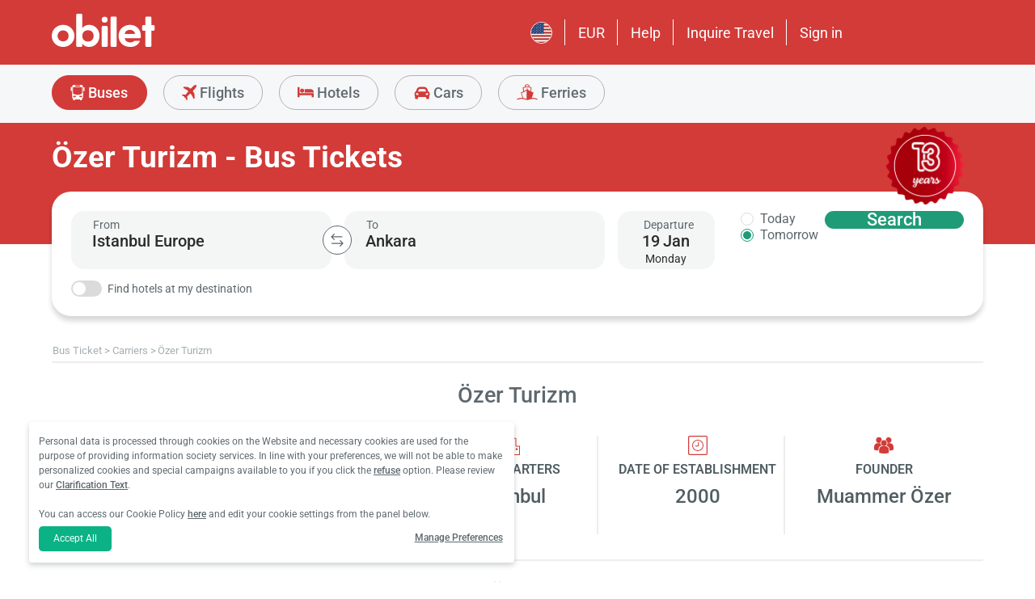

--- FILE ---
content_type: text/html; charset=utf-8
request_url: https://www.obilet.com/en/carriers/ozer-turizm
body_size: 48286
content:
<!DOCTYPE html>

<html lang="en-US" alphabet="latin" dir="ltr"
      class=" ">
<head>
    <meta charset="utf-8" />
    <meta http-equiv="Content-Language" content="en-US">

    <title> &#xD6;zer Turizm Cheap Bus Tickets - obilet.com</title>
    <meta name="viewport" content="width=device-width,minimum-scale=1,initial-scale=1" />
    <meta name="description" content="Book &#xD6;zer Turizm Tickets Online! Search for Times and Routes, Compare Ticket Prices, Find and Book Best Available Option for &#xD6;zer Turizm with Obilet">

    <link rel="preconnect" href="https://fonts.googleapis.com">
    <link rel="preconnect" href="https://fonts.gstatic.com" crossorigin>

        <link rel="preload" as="image" href="https://s3.eu-central-1.amazonaws.com/static.obilet.com/images/page-banner/bus-company-2.jpg">

    
                            <link rel="shortcut icon" href="/Mobile/favicon/favicon.ico" />
                            <link rel="icon" type="image/png" sizes="32x32" href="/Mobile/favicon/favicon-32.png" />
                            <link rel="icon" type="image/png" sizes="16x16" href="/Mobile/favicon/favicon-16.png" />
                            <link rel="apple-touch-icon" sizes="180x180" href="/Mobile/favicon/apple-touch-180.png" />
                            <link rel="mask-icon" href="/Mobile/symbols/emblem.svg" color="#d23b38" />
                            <meta name="msapplication-TileImage" content="/Mobile/favicon/ms-tile-150.png" />
                            <link rel="manifest" href="/Mobile/favicon/site.webmanifest" />
                            <meta name="application-name" content="obilet.com" />
                            <meta name="theme-color" content="#d23b38" />
                            <meta name="apple-mobile-web-app-title" content="obilet.com" />
                            <meta name="apple-mobile-web-app-capable" content="yes" />
                            <meta name="apple-mobile-web-app-status-bar-style" content="black" />
                            <meta name="format-detection" content="telephone=no,date=no,address=no,email=no,url=no" />
                            <meta name="msapplication-TileColor" content="#d23b38" />
                            <meta name="msapplication-config" content="/Mobile/favicon/browserconfig.xml" />
                        
<meta name="apple-itunes-app" content="app-id=596039443" app-argument="https://app.adjust.com/x58tgi">

<meta name="google-play-app" content="app-id=com.obilet.androidside" />
    <style>a,button{background:0 0}.fixed-bottom,.fixed-top{position:fixed!important;transition:1s}#footer,#loading.mobile .text-group .content li:not(.active),ob-checkbox,ob-dateinput,ob-image-gallery .tns-controls button:disabled{opacity:0}#footer,ob-map,ob-sidebar{visibility:hidden}.ob-auth{margin-right:auto;margin-left:auto}.ob-auth h2{text-align:center;font-weight:400;margin:0 auto}.ob-auth .header{padding:0 0 .5em;text-align:center}.ob-auth .header.user-sign-up svg{width:3.5em;height:3.5em;fill:#5d686e}.ob-auth .auth-modal{float:right;color:#808080;font-size:2em;border:1px solid #808080;padding:.2em}.ob-auth .login-options .not-available{opacity:.7}.ob-auth .exclamation-error svg,.ob-modal .customized-error-modal svg{fill:#d23b38;display:block;margin:0 auto 1em;width:3.5em;height:3.5em}.ob-auth .placeholder svg{width:1em;height:1em;fill:#c6c6c6}.ob-auth .form .user-info{margin:1em;border-bottom:1px solid #c6c6c6!important}#loading.mobile .loading-journey-summary .group span,.ob-auth .form .remember-group,.ob-auth .form .user-info.email{text-align:left}.ob-auth .form .user-info.password{position:relative;text-align:left}.ob-auth .form .user-info.password .toggle-password{position:absolute;right:.5em;top:.3em}.ob-auth .form .user-info.password .toggle-password svg{width:1.2em}.ob-auth .form .user-info input{width:80%;padding:.5em}.ob-auth .form .user-info svg.e-mail,.ob-auth .form .user-info svg.lock{width:1em;height:.8em;fill:#c6c6c6;position:relative;top:auto;right:auto}.ob-auth .form .remember-group .remember{display:inline-block;margin:0 1em}.ob-auth .form .remember-group .forgot-password{display:inline-block;margin:0 1em;float:right;font-size:.8em;font-weight:500}.ob-auth .form .register-text,h1,h2,h3,h4,h5,h6,ob-map tr,strong,th{font-weight:500}.ob-auth .form .separator{text-align:center;font-size:.8em;font-weight:500}.ob-auth .form .separator .line{border-bottom:2px solid #9d9d9c;width:35%;padding:10px 0 1em;margin-top:-1em;margin-bottom:.2em;display:inline-block}.ob-auth #register-form .options .sign-up,.ob-auth .form .options .sign-up{color:#d23b38;background:#fff;width:75%;display:inline-block;font-weight:500}.ob-auth .form .separator .line-text{padding:0 1em}.ob-auth #register-form .options,.ob-auth .form .options,.txt-center{text-align:center}.ob-auth .form .options .login{padding-top:1em;margin-top:1em}.ob-auth .form .options .sign-up{border:1px solid #d23b38;margin-bottom:1em;padding:.7em 1em;border-radius:.3em}.ob-auth .form .options .register-text{font-size:.8em;color:#3c4448;padding:.5em 0}.ob-auth .form .options button{margin:.4em 0;padding:1em;width:85%;border-radius:.3em;font-weight:500;height:2.9em}.ob-auth #register-form .register-contract-links,.ob-auth .form ob-checkbox .text{font-size:.8em;padding-left:.5em}.ob-auth #register-form .options button.register,.ob-auth .form .options button.login{background:#d23b38;color:#fff}.ob-auth .form .options button.facebook-login{color:#fff;background:#45619d;padding-top:.7em}.ob-auth .form .options button.facebook-login span,.ob-auth .form .options button.google-login span{position:relative;top:.2em}.ob-auth .form .options button.facebook-login svg{width:1.5em;height:1.5em;fill:#fff;float:left}.ob-auth .form .options button.google-login{color:#fff;background:#4285f4;padding-top:.7em}.cookies-policy,body[class*=payment] #header .header-main{background-color:#fff}.ob-auth .form .options button.google-login svg{width:1.8em;height:1.7em;margin-top:-1px;fill:#fff;float:left;margin-left:-2px}.ob-auth .form ob-checkbox{zoom:1;-webkit-user-select:none;-moz-user-select:none;-ms-user-select:none;user-select:none}.cookies-policy.optional .options>div label::after,.cookies-policy.optional .options>div label::before,.ob-auth .form ob-checkbox::after,.ob-auth .form ob-checkbox::before{content:' ';display:table}.cookies-policy.optional .options>div label::after,.ob-auth .form ob-checkbox::after{clear:both}.ob-auth .form ob-checkbox .checkbox-fix{padding-top:.1em}.ob-auth .form ob-checkbox .text{float:right;max-width:100%;white-space:nowrap;overflow:hidden;text-overflow:ellipsis}.ob-auth .form ob-checkbox.mobile svg{width:.9em}.ob-auth .form ob-checkbox.mobile .box{padding:0 0 0 .1em}.ob-auth #register-form{text-align:start}.ob-auth #register-form .input-group{display:block!important}.ob-auth #register-form .preferences{margin:.5em 1em}.ob-auth #register-form .subscription{display:-webkit-box;display:-webkit-flex;display:flex}#header .header-main .container>*,.h-list>li,.ob-auth #register-form .subscription div{-webkit-box-flex:1;-webkit-flex:1;flex:1}.ob-auth #register-form .options .register{padding-top:1em}.ob-auth #register-form .options .sign-up{border:1px solid #d23b38;margin-bottom:1em;padding:.7em 1em;border-radius:.3em;margin-top:0}.ob-auth #register-form .options .login-text,.ob-auth #register-form .options .register-text{font-size:.8em;color:#3c4448;padding:.5em 0;font-weight:500}.ob-auth #register-form .options button{margin:.4em 0;padding:.7em 1em 1em;width:85%;border-radius:.3em;font-weight:500;height:2.9em}img,legend{border:0}.ob-auth #register-form .options button.facebook-register{color:#fff;background:#45619d}.ob-auth #register-form .options button.facebook-register svg,.ob-auth #register-form .options button.google-register svg{width:1.3em;height:1.3em;fill:#fff;float:left}.ob-auth #register-form .options button.google-register{color:#fff;background:#4285f4}.ob-auth #register-form ob-checkbox{top:.1em;position:relative}.ob-auth #register-form .register-contract-links a{font-weight:500;color:#5d686e}.ob-modal .loading-disclaimer span{text-align:center;margin:2em auto auto;display:block}.ob-modal .loading-disclaimer svg{-webkit-animation:2s linear infinite spin;animation:2s linear infinite spin;margin:8em auto auto;display:block;width:5em}#header .header-main-end .menu-main li.currency button,.ob-modal .container{padding:0}.ob-auth-modal .header{border-bottom:0!important}#header .header-main-end .menu-main li .menu-user:hover,#header .header-main-end .menu-main li.user-profile:hover .menu-user,article,aside,details,figcaption,figure,footer,header,hgroup,main,nav,section,summary{display:block}.cookies-policy.optional .cookies-options.short button.close span.accept-all,.no-wrap,audio,canvas,ob-dropdown,video{display:inline-block}audio:not([controls]){display:none;height:0}#breadcrumb,#support-toggle,#symbols,#to-top,.cookies-policy.hidden,.cookies-policy.optional .cookies-options.short button.close span.accept,.cookies-policy.optional .cookies-options:not(.short) #policy-detail,.cookies-policy.optional .cookies-options:not(.short) span.accept-all,.cookies-policy.optional .options>div input[type=checkbox],.toast,[hidden],html:not([lang=tr-TR]) .cookies-policy.optional .desc span.last-child,ob-checkbox input,ob-checkbox svg:not(.default),ob-dropdown .content,ob-modal,ob-select .clear,ob-select .close,ob-select .results,ob-select select,ob-time2 .time-picker-container .result .dropdown-list.hidden,ob-toast,template{display:none}a{color:inherit;text-decoration:none}a:focus{outline:dotted thin}#header .header-main-end .menu-main li a:focus,#header .header-main-end .menu-main li>button:focus,a:active,a:hover{outline:0}h1{font-size:2em;margin:.67em 0}abbr[title]{border-bottom:1px dotted}b,strong{font-weight:700}dfn{font-style:italic}hr{-moz-box-sizing:content-box;box-sizing:content-box;height:0}mark{background:#ff0;color:#000}code,kbd,pre,samp{font-family:monospace,serif;font-size:1em}pre{white-space:pre-wrap}q{quotes:"/201C" "/201D" "/2018" "/2019"}small{font-size:80%}sub,sup{font-size:75%;line-height:0;position:relative;vertical-align:baseline}sup{top:-.5em}sub{bottom:-.25em}svg:not(:root){overflow:hidden}figure{margin:0}fieldset{border:1px solid #c0c0c0;margin:0 2px;padding:.35em .625em .75em}legend{padding:0}button,input,select,textarea{font-family:inherit;font-size:100%;margin:0}button,input{line-height:normal}button,select{text-transform:none}button,html input[type=button],input[type=reset],input[type=submit]{-webkit-appearance:button;cursor:pointer}#header .header-categories .categories .menu li:hover:not(.selected),#header .header-main-end .menu-main li.user-profile .user-name:hover,button[disabled],html input[disabled]{cursor:default}input[type=checkbox],input[type=radio]{box-sizing:border-box;padding:0}input[type=search]{-webkit-appearance:textfield;-moz-box-sizing:content-box;-webkit-box-sizing:content-box;box-sizing:content-box}input[type=search]::-webkit-search-cancel-button,input[type=search]::-webkit-search-decoration{-webkit-appearance:none}button::-moz-focus-inner,input::-moz-focus-inner{border:0;padding:0}textarea{overflow:auto;vertical-align:top}table{border-collapse:collapse;border-spacing:0}@font-face{font-family:Roboto;font-style:normal;font-weight:100 900;font-stretch:100%;font-display:swap;src:url(https://fonts.gstatic.com/s/roboto/v47/KFO7CnqEu92Fr1ME7kSn66aGLdTylUAMa3GUBGEe.woff2) format('woff2');unicode-range:U+460-52F,U+1C80-1C8A,U+20B4,U+2DE0-2DFF,U+A640-A69F,U+FE2E-FE2F}@font-face{font-family:Roboto;font-style:normal;font-weight:100 900;font-stretch:100%;font-display:swap;src:url(https://fonts.gstatic.com/s/roboto/v47/KFO7CnqEu92Fr1ME7kSn66aGLdTylUAMa3iUBGEe.woff2) format('woff2');unicode-range:U+301,U+400-45F,U+490-491,U+4B0-4B1,U+2116}@font-face{font-family:Roboto;font-style:normal;font-weight:100 900;font-stretch:100%;font-display:swap;src:url(https://fonts.gstatic.com/s/roboto/v47/KFO7CnqEu92Fr1ME7kSn66aGLdTylUAMa3CUBGEe.woff2) format('woff2');unicode-range:U+1F00-1FFF}@font-face{font-family:Roboto;font-style:normal;font-weight:100 900;font-stretch:100%;font-display:swap;src:url(https://fonts.gstatic.com/s/roboto/v47/KFO7CnqEu92Fr1ME7kSn66aGLdTylUAMa3-UBGEe.woff2) format('woff2');unicode-range:U+370-377,U+37A-37F,U+384-38A,U+38C,U+38E-3A1,U+3A3-3FF}@font-face{font-family:Roboto;font-style:normal;font-weight:100 900;font-stretch:100%;font-display:swap;src:url(https://fonts.gstatic.com/s/roboto/v47/KFO7CnqEu92Fr1ME7kSn66aGLdTylUAMa3KUBGEe.woff2) format('woff2');unicode-range:U+100-2BA,U+2BD-2C5,U+2C7-2CC,U+2CE-2D7,U+2DD-2FF,U+304,U+308,U+329,U+1D00-1DBF,U+1E00-1E9F,U+1EF2-1EFF,U+2020,U+20A0-20AB,U+20AD-20C0,U+2113,U+2C60-2C7F,U+A720-A7FF}@font-face{font-family:Roboto;font-style:normal;font-weight:100 900;font-stretch:100%;font-display:swap;src:url(https://fonts.gstatic.com/s/roboto/v47/KFO7CnqEu92Fr1ME7kSn66aGLdTylUAMa3yUBA.woff2) format('woff2');unicode-range:U+0-FF,U+131,U+152-153,U+2BB-2BC,U+2C6,U+2DA,U+2DC,U+304,U+308,U+329,U+2000-206F,U+20AC,U+2122,U+2191,U+2193,U+2212,U+2215,U+FEFF,U+FFFD}html{-ms-text-size-adjust:100%;-webkit-text-size-adjust:100%;font-family:Roboto,Arial,sans-serif,system-ui;line-height:1.3;min-width:65em;-moz-box-sizing:border-box!important;-webkit-box-sizing:border-box!important;box-sizing:border-box!important;color:#5d686e;overflow-y:scroll}input{-moz-appearance:none;-webkit-appearance:none;appearance:none}ob-select{cursor:pointer;display:block}ob-select button{display:block;width:1.55em;height:1.55em;position:absolute;pointer-events:none;right:3%!important;top:17%!important}ob-loading{background:rgba(255,255,255,.9)!important;color:#5d686e;position:fixed;top:0;right:0;bottom:0;width:0;z-index:800;text-align:center}ob-loading .container{position:absolute;top:50%;right:0;left:0;-webkit-transform:translate(0,-50%);-moz-transform:translate(0,-50%);-ms-transform:translate(0,-50%);transform:translate(0,-50%);text-align:center;padding:2.5em 0 1.8em}ob-loading ul.content{position:absolute;top:0;left:0;width:100%}ob-loading .footer{position:absolute;text-align:center;width:100%;left:0;bottom:0}ob-loading .footer,ob-loading ul{max-height:0;overflow:hidden}body,html{margin:0;padding:0;height:auto}*,::after,::before{font-size:1em;-moz-box-sizing:inherit!important;-webkit-box-sizing:inherit!important;box-sizing:inherit!important}.cbotactive #launcher,.cbotactive #support-toggle,.cbotactive #webWidget,.cbotactive .cbot-dialog-button-regular.hidden,.cookies-policy.optional .cookies-options.short .options,.cookies-policy.optional .cookies-options.short p,.inline-loading *,iframe#launcher{display:none!important}#header .header-main .container,.h-list{display:-webkit-box;display:-webkit-flex}#header .header-main{background-color:#d23b38;height:5em}#header .header-main .container{display:flex;-webkit-box-align:center;-webkit-align-items:center;align-items:center;height:100%;position:relative}#header .header-main-start .logo svg{width:14em;height:3.04347826em;fill:#fff}#header .header-main-end .menu-main{margin:0;padding:0;list-style:none;font-size:1em;display:flex;justify-content:end;align-items:center;height:100%}#header .header-main-end .menu-main li{display:inline-flex;justify-content:center;align-items:center;min-height:2em;padding:0 1em!important;position:relative;text-wrap:nowrap}#header .header-main-end .menu-main li:not(:last-child)::after{content:'';position:absolute;width:1px;height:2em;background:#fff;right:0}#header .header-main-end .menu-main li #currency-modal-btn:hover,#header .header-main-end .menu-main li>a:hover{transition:.2s;opacity:.8}#header .header-main-end .menu-main li.language button{height:1.5em;width:1.5em;border-radius:50%;border:1px solid #fff;padding:0}#header .header-main-end .menu-main li.language button img{width:100%;height:100%}#header .header-main-end .menu-main li.user-profile .user-name{display:flex;align-items:center;text-transform:capitalize}#header .header-main-end .menu-main li.user-profile .user-name svg{height:.7em;width:.7em;margin-left:.5em}#header .header-main-end .menu-main li a,#header .header-main-end .menu-main li>button{font-size:1.125em;color:#fff;display:inline-block}#header .header-main-end .menu-main li .menu-user{display:none;position:absolute;padding:1em;right:-1em;top:2em;z-index:100}#header .header-main-end .menu-main li .menu-user-links{min-width:14em;background:#fff;border-radius:.25em;display:flex;flex-direction:column;border:1px solid #94d4d4}#header .header-main-end .menu-main li .menu-user-links a{transition:.2s;padding:1.5em 1em;color:#5d686e;line-height:1;font-weight:500;position:relative}#header .header-main-end .menu-main li .menu-user-links a:not(:last-child):after{content:'';height:1px;margin:0 1em;left:0;right:0;bottom:0;background:#94d4d4;position:absolute}#header .header-main-end .menu-main li .menu-user-links a:hover{transition:.2s;color:#d23b38;background:#faf4f4}#header .header-main-end .menu-main li .menu-user-links a span,button.has-icon.right{padding-right:1em}#header .header-main-end .menu-main.selected{color:#d23b38}#header .header-categories .categories .menu li:hover:not(.selected) svg,#header .header-main-end .menu-main.selected svg,body[class*=payment] #header .header-main .logo svg{fill:#d23b38}#header .header-categories{background-color:#f6f7f8}#header .header-categories .categories{line-height:4.5em}#header .header-categories .categories .menu{margin:0;padding:0;list-style:none}#header .header-categories .categories .menu li{display:inline-block;margin-right:1em}#header .header-categories .categories .menu li.sea a svg{width:1.4em;height:1.4em;margin-top:-5px}#header .header-categories .categories .menu li.rentcar a svg{width:1.1em;height:1.1em;margin-top:0}#header .header-categories .categories .menu li a{box-sizing:border-box;position:relative;transition:.2s;font-size:1.15em;font-weight:500;color:#616c72;border:1px solid #b3b3b2;outline:0;padding:0 1.2em;border-radius:1.6em;cursor:pointer;line-height:42px;height:43px;display:inline-block;min-width:3.5em;background:#f6f7f8}#header .header-categories .categories .menu li a span:not(.badge){display:inline-block;vertical-align:middle}#header .header-categories .categories .menu li a svg{color:#d23b38;vertical-align:text-top!important}#header .header-categories .categories .menu li .badge{position:absolute;top:-.45em;right:-.66em;font-size:.65em;background:#1f9b78;color:#fff;border-radius:2.71em;padding:.21em .43em;line-height:1}#header .header-categories .categories .menu li.selected a{color:#fff;background-color:#d23b38;outline:0;padding:0 1.2em;border-radius:1.6em;cursor:pointer;border-color:#d23b38}#header .header-categories .categories .menu li.selected a svg,.biletall #header .categories .menu li.selected a svg{fill:#fff}#header .header-categories .categories .menu li:hover:not(.selected) a{color:#d23b38;border-color:#d23b38}body[class*=payment] #header .header-main .menu-main li:not(:last-child)::after{background:#d23b38}.biletall #header .menu-main li .menu-user-links a,body[class*=payment] #header .header-main .menu-main li a,body[class*=payment] #header .header-main .menu-main li button{color:#5d686e}.seo-flight-location #main,.seo-flight-route #main{background:#f6f7f8}#main{min-height:55vh}.container{margin:0 auto;padding:0 .5em;max-width:73em}.h-list{display:flex;margin:0;padding:0;list-style:none}.h-list .logo svg{width:10em;height:1.8em}button,input,select,textarea{border:0;color:inherit}strong.bolder{font-weight:600}button{cursor:pointer}.biletall ob-loading:not(.mobile) ul.content,.cookies-policy div,button.has-icon{position:relative}button.has-icon span{position:absolute;top:50%;-webkit-transform:translate(0,-50%);-moz-transform:translate(0,-50%);-ms-transform:translate(0,-50%);transform:translate(0,-50%);font-size:.6em}button.has-icon .icon{margin:.5em}button.has-icon .icon.arrow{margin:.7em .6em .7em .8em}button.has-icon .circle{border-radius:2em}button.has-icon.left{padding-left:1em}button.has-icon.left span{left:1em}button.has-icon.right span{right:1em}svg{width:100%;height:100%;fill:currentColor}svg.spin{-webkit-animation:1s linear infinite spin;animation:1s linear infinite spin}img.icon,svg.icon{width:1em;height:1em;vertical-align:text-top}#announcement-container .ob-announcement{min-height:40px;padding:.6em .5em;box-shadow:rgba(0,0,0,.12) 1px 1px 2px 0;display:none}#announcement-container .ob-announcement .container .icon{width:1em;float:left;padding-top:2px}#announcement-container .ob-announcement .container .icon img{width:1em}#announcement-container .ob-announcement .container .detail{padding-left:.3em;cursor:pointer}#announcement-container .ob-announcement .container .detail .text{font-size:12px}#announcement-container .ob-announcement .container .detail .external{font-size:12px;font-weight:500;padding:0 .5em}#announcement-container .ob-announcement .container .detail .external a{border-bottom:1px solid}@keyframes spin{100%{-webkit-transform:rotate(360deg);-moz-transform:rotate(360deg);-ms-transform:rotate(360deg);transform:rotate(360deg)}}.fixed-bottom{bottom:1em!important}.fixed-top{top:1em!important}.cookies-policy{padding:1.2em 1.2em 1.2em 1em;width:24em;min-height:71px;position:fixed;bottom:1em;transform:translate(0,120%);transition:transform .3s;left:3em;box-shadow:0 3px 6px rgba(60,68,72,.25);border-radius:.3em;font-size:.875em;text-align:left;z-index:1}.cookies-policy.show{transform:translate(0,0)}.cookies-policy div a{font-weight:500;white-space:nowrap}.cookies-policy div a:hover{text-decoration:underline}.cookies-policy a.close{position:absolute;top:-.5em;right:-.6em;display:inline-block;width:1em;height:1em;border-radius:50%}.cookies-policy a.close svg{fill:#5d686e;width:.7em;height:.7em}.cookies-policy.optional{margin-bottom:1em;width:50em;min-height:110px;font-size:.75em}.cookies-policy.optional p{margin:.8em 0}.cookies-policy.optional .cookies-options{min-height:92px;line-height:1.5}.cookies-policy.optional .cookies-options .c-title{margin-top:0;font-size:1.14em}.cookies-policy.optional .cookies-options>div:last-child{margin-top:.5em}.cookies-policy.optional .cookies-options>div:last-child button{color:#fff;background-color:#0ab285;outline:0;padding:.7em 1.5em;border-radius:.4em;cursor:pointer;vertical-align:middle;display:inline-block}.cookies-policy.optional .cookies-options>div:last-child a{display:inline-block;outline:0;float:right;text-decoration:underline;vertical-align:middle;line-height:2.4em}.cookies-policy.optional .desc a{font-weight:500;text-decoration:underline}.cookies-policy.optional .options{margin-bottom:.7em;display:-webkit-box;display:-webkit-flex;display:flex;-webkit-flex-wrap:wrap;-ms-flex-wrap:wrap;flex-wrap:wrap}.cookies-policy.optional .options>div{margin-bottom:.3em;-webkit-box-flex:1;-webkit-flex:1;flex:1;-webkit-flex-basis:50%;-ms-flex-preferred-size:50%;flex-basis:50%}.cookies-policy.optional .options>div .box:after{display:inline-block;position:absolute;width:.2em;height:.5em;border:solid #229f57;border-width:0 2px 2px 0;-webkit-transform:rotate(45deg) translate(-12%,24%);-ms-transform:rotate(45deg) translate(-12%,24%);transform:rotate(45deg) translate(-12%,24%);vertical-align:middle}.cookies-policy.optional .options>div .box{display:inline-block;position:relative;width:1em;height:1em;border:1px solid #c6c6c6;background-color:#fff;text-align:center;line-height:1em;vertical-align:middle;margin-top:.2em;margin-bottom:.5em;float:left;padding:0;box-shadow:none;border-radius:.2em;margin-right:.5em}.cookies-policy.optional .options>div label{cursor:pointer;margin-right:.5em;display:block;zoom:1}.cookies-policy.optional .options>div input[type=checkbox]:checked+label .box:after{content:'';border-color:#fff;width:.3em;height:.7em;transform:rotate(45deg) translate(-44%,14%)}.cookies-policy.optional .options>div input[type=checkbox]:checked+label .box{background-color:#229f57;border-color:#229f57}.cookies-policy.optional .options>div #necessary{pointer-events:none;cursor:not-allowed}.cookies-policy.optional .options>div #necessary+label .box{background-color:#c6c6c6;border-color:#c6c6c6}.cookies-policy.optional .options>div #necessary+label .box:after{border-color:#fff}body[class*=seo-bus] .question-group .question .symbol-group{display:inline-block;float:right;position:absolute;top:50%;transform:translateY(-50%);left:95%}.biletall,.biletall #header .categories .menu li a svg{color:#252f3d}.biletall #header .header-main{background-color:#252f3d!important}.biletall #header .logo svg,.biletall #header .logo svg path{fill:#fff!important}.biletall #header .menu-main:last-child a{padding-right:.5em}.biletall #header .menu-main li:not(:last-child)::after{background:#fff!important}.biletall #header .menu-main li>a{color:#fff!important}.biletall #header .menu-main li .menu-user-links a:hover{color:#252f3d;background:#292e3d24}.biletall #header .categories .menu li.selected a{background-color:#252f3d;border-color:#252f3d}.biletall #header .categories .menu li:hover:not(.selected) a{color:#252f3d;border-color:#252f3d}.biletall #header .categories .menu li:hover:not(.selected) svg{fill:#252f3d}.biletall .titles .h-list{margin-bottom:1em}.biletall .titles .h-list li{padding-top:.4em!important}.biletall .titles .h-list li svg{width:1.9em!important;height:1.7em!important;margin-bottom:-9px}.biletall .titles .h-list li:first-child{padding-top:0!important;margin-top:0}.biletall .titles .h-list li:first-child a.logo svg{width:10em!important;height:1.8em!important}.biletall.seo-document .info-container h1{color:inherit!important}.biletall #search-features,.biletall.seo-airports #search-features,.biletall.seo-international-flight-journeys #search-features,.biletall.seo-locations #search-features{display:-webkit-box;display:-webkit-flex;display:flex;flex-direction:column;justify-content:center}ob-checkbox{display:inline}ob-checkbox .box{display:inline-block;padding:.15em .05em .05em .15em;width:1em;height:1em}ob-checkbox svg{width:.9em;height:.9em}ob-image-gallery .gallery-image{cursor:pointer}#loading.mobile .text-group .content li.active,ob-image-gallery:hover .tns-controls button:not(:disabled){opacity:1}ob-image-gallery .tns-controls{position:relative;outline:0;width:100%;display:block}ob-image-gallery .tns-controls button{transition:opacity .2s;opacity:0;display:inline-block;z-index:1;min-height:13.3em;height:100%;position:absolute;top:8px;background-color:rgba(60,68,72,.3);color:#fff;margin:-.5em;outline:0}ob-image-gallery .tns-controls button svg{max-width:2.5em;max-height:2.5em;border-radius:50%;border:2px solid #fff;padding:.8em}ob-image-gallery .tns-controls button:first-child svg{transform:rotate(-180deg)}ob-image-gallery .tns-controls [data-controls=prev]{left:8px}ob-image-gallery .tns-controls [data-controls=next]{right:8px}ob-loading[visible]{left:0;width:100%}ob-loading .container{width:100%}ob-loading .header{position:relative;background:#e0f9fd;text-align:center;overflow:hidden}ob-loading.flight .header{margin-bottom:-100px;padding-bottom:100px}ob-loading .logo{display:block;margin:3em auto 0;width:160px;height:2em;fill:#d23b38}ob-loading .biletall-loading{display:block;margin:2em auto -1.7em;height:5em}ob-loading .body{opacity:1;margin:0 auto}#loading.mobile{background:rgba(255,255,255,.9)}#loading.mobile .text-group{position:relative;height:auto}#loading.mobile .text-group .content{font-size:1.075em;padding:0;height:3em;list-style:none;margin-left:auto;margin-right:auto;transform:translate(0,-10em)}#loading.mobile .text-group .content li{font-weight:500;min-height:50px}#loading.mobile .text-group .content li div{padding-bottom:.2em;font-size:1em}#loading.mobile .text-group .footer{font-size:.86em;transform:translate(0,-2em)}#loading.mobile .loading-journey-summary{background:#fff;width:70%;margin:0 auto!important;list-style:none;padding:0;border-radius:.2em}#loading.mobile .loading-journey-summary div.info-group{height:3em;border-bottom:1px dashed #9d9d9c;position:relative;border-radius:.2em}#loading.mobile .loading-journey-summary div.info-group .icons{top:50%;position:absolute;transform:translateY(-50%);margin-left:.5em;white-space:nowrap;overflow:hidden;width:15em;text-align:left;text-overflow:ellipsis;font-size:.93em}#loading.mobile .loading-journey-summary li:last-child div{border:0}#loading.mobile .loading-journey-summary svg.icon{fill:#9d9d9c;width:.85em;height:.85em}#loading.mobile.flight .header{margin-bottom:-27%;padding-bottom:27%}html.loading{max-height:100%;height:100vw;overflow-y:hidden}.biletall ob-loading:not(.mobile){background:rgba(0,0,0,.8)!important;color:#fff}.biletall ob-loading:not(.mobile) .container{top:45%}.biletall ob-loading:not(.mobile) img{height:14em;margin-bottom:20px}.biletall #loading.mobile{background:#e0f9fd}.biletall #loading.mobile img.image{width:145px;padding:1em 0 0}.biletall #loading.mobile .body{display:block;height:60%}.biletall #loading.mobile .text-group{margin:12px 0 24px}.biletall #loading.mobile .text-group .content{transform:none}.biletall #loading.mobile .footer{transform:none;position:absolute;top:3em;width:100%;font-size:.86em}ob-map{display:block}ob-time .with-select{display:block;border-radius:.25em;height:2em!important;border:.063em solid #b5bbbe;padding:.25em}ob-time .with-select select{-moz-appearance:none;-webkit-appearance:none;appearance:none;border:0;font-size:.9em}@media screen and (-webkit-min-device-pixel-ratio:0){ob-time .with-select select{margin-left:.2em}}.no-scroll{overflow:hidden;position:fixed}.no-transition{-moz-transition:none!important;-webkit-transition:none!important;-o-transition:color 0 ease-in!important;transition:none!important}.inline-loading{position:relative;pointer-events:none;overflow:hidden}.inline-loading:after{content:"";display:block!important;position:absolute;top:0;left:0;bottom:0;right:0;margin:auto;height:1em;width:1em;border:.2em solid transparent;border-top:.2em solid #d23b38;border-right:.2em solid #d23b38;border-radius:50%;z-index:9999999999999999;-webkit-animation:.5s linear infinite spin;animation:.5s linear infinite spin}.no-scroll{overflow:hidden;position:fixed}.no-transition{-moz-transition:none!important;-webkit-transition:none!important;-o-transition:color 0 ease-in!important;transition:none!important}@keyframes skeleleton-simple-loading{0%{transform:translateX(-100%)}100%{transform:translateX(100%)}}.inline-loading{position:relative;pointer-events:none;overflow:hidden}.inline-loading *{display:none!important}.inline-loading:after{content:"";display:block!important;position:absolute;top:0;left:0;bottom:0;right:0;margin:auto;height:1em;width:1em;border:.2em solid transparent;border-top:.2em solid #d23b38;border-right:.2em solid #d23b38;border-radius:50%;z-index:9999999999999999;-webkit-animation:spin .5s linear infinite;animation:spin .5s linear infinite}#search-container{padding-top:2em;padding-bottom:2em;background-position:center center;background-size:cover;background-color:#f6f7f8}#search-container .container:not(.header){display:-webkit-box;display:-webkit-flex;display:flex}#search-containers{position:relative;margin:0;padding:0;min-height:100%!important;margin-bottom:2em}#search-containers:before{content:'';position:absolute;z-index:0;top:0;left:0;width:100%;height:150px;background-color:#d23b38!important}#search-containers .seo-header,#search-containers .search-header{padding:1.2em .5em;position:relative}#search-containers .search-header{display:flex;opacity:0}#search-containers .containers{position:relative;width:100%;margin:0 auto;padding:0 .5em;max-width:73em;display:flex;z-index:10}#search-containers #search .form-body{display:flex;min-width:100%;width:42%}#search-containers #search .form-toggle{display:flex;align-items:center;font-size:.875em;margin-top:1em}#search-containers #search .form-toggle input{display:none}#search-containers #search .form-toggle input:checked+.form-toggle__slider{background-color:#1f9b78}#search-containers #search .form-toggle input:checked+.form-toggle__slider:before{transform:translateX(18px)}#search-containers #search .form-toggle input:disabled+.form-toggle__slider{cursor:not-allowed}#search-containers #search .form-toggle input:disabled+.form-toggle__slider:before{background-color:#b5bbbe}#search-containers #search .form-toggle input:disabled~.form-toggle__text{color:#b5bbbe;cursor:not-allowed}#search-containers #search .form-toggle__slider{cursor:pointer;position:relative;background-color:#dbdbdb;border-radius:20px;transition:all ease .3s;width:38px;height:20px;margin-right:.5em}#search-containers #search .form-toggle__slider:before{position:absolute;content:"";height:16px;width:16px;left:2px;bottom:2px;background-color:#fff;border-radius:50%;transition:all ease .3s}#search-containers #search .form-toggle__text{color:#5d686e;cursor:pointer}#search-containers #search .form-check{display:flex;align-items:center;font-size:.875em;margin-top:1em}#search-containers #search .form-check-input{-moz-appearance:none;-webkit-appearance:none;appearance:none;width:20px;height:20px;border:1px solid #b5bbbe;flex:0 0 auto;border-radius:.25em;display:flex;align-items:center;justify-content:center}#search-containers #search .form-check-input:before{content:'';position:relative;transform:rotate(45deg) translate(-1px,-1px);width:7px;height:14px;border-bottom:3px solid #fff;border-right:3px solid #fff;display:none;box-sizing:inherit}#search-containers #search .form-check-input:checked{background:#1f9b78;border-color:#1f9b78}#search-containers #search .form-check-input:checked:before{display:block}#search-containers #search .form-check-input:disabled{cursor:not-allowed;background:#ededed;border-color:#dbdbdb}#search-containers #search .form-check-input:disabled~.form-check-label{color:#b5bbbe;cursor:not-allowed}#search-containers #search .form-check-label{line-height:1.2;margin-left:.8em;cursor:pointer;color:#5d686e;font-weight:400}#search{min-width:25em;max-width:30em;width:42%;max-height:22.5em;background:#fff;border-radius:.5em}#search #swap{position:absolute;padding:0;background:#fff;z-index:1}#search #swap svg{fill:#d23b38}#search .group{display:-webkit-box;display:-webkit-flex;display:flex;-webkit-box-align:center;-webkit-align-items:center;align-items:center;padding:.5em 1em}#search .group .icon{margin:1em 1em 0 0;width:1.5em;height:1.5em;fill:#9d9d9c}#search .group .icon:not(.spin){display:none}#search .group .input-group{-webkit-box-flex:1;-webkit-flex:1;flex:1}#search .group label{display:inline-block;position:relative;margin-bottom:.3em;font-weight:500;background:#fff;color:#9d9d9c;z-index:1}#search .input-group{-webkit-user-select:none;-moz-user-select:none;-ms-user-select:none;user-select:none}#search .origin{position:relative}#search-button{display:block;margin:.5em auto 1em;padding:.8em 2.5em .8em 1.5em;width:90%;font-size:1.4em;font-weight:500;background:#1f9b78;color:#fff;border-radius:.5em;font-family:'Roboto';max-height:2.8em;line-height:1em}#search-button span{background:#378f75}#bus-search-features{-webkit-box-flex:1;-webkit-flex:1;flex:1;text-align:center;margin:.67em 0}#bus-search-features h1.main-header{font-size:2em;margin:0 .1em;display:inline}#bus-search-features span.main-header{font-size:1.875em}#flight-search-features{display:flex;justify-content:center;align-items:center;-webkit-box-flex:1;-webkit-flex:1;flex:1;text-align:center;margin:.67em 0}#flight-search-features h1{margin:0}#flight-search-features>span:last-child{font-size:2em;margin-left:.2em}#sea-search-features{display:flex;justify-content:center;align-items:center;-webkit-box-flex:1;-webkit-flex:1;flex:1;text-align:center}#sea-search-features h1.secondary-header{font-size:2em}#sea-search-features span.secondary-header{font-size:1.9em;margin-left:.2em}#search-features{-webkit-box-flex:1;-webkit-flex:1;flex:1;text-align:center}#search-features .main-header{color:#fff;font-size:1.875em;margin:0;display:inline}#search-features h1.main-header{font-size:2.75em;margin:5.875em 0 2.625em 0}#search-features h2.header{font-weight:400;font-size:2em;margin:0}#search-features h2.header strong{font-weight:500}#search-features h1{text-align:center!important;margin:.5em 0 0;font-size:1.6em}#search-features table{margin:0 auto;max-width:40em;width:100%;table-layout:fixed}#search-features td>div{position:relative;box-sizing:border-box;background-color:rgba(0,0,0,.4);border-radius:1em;padding:.3em 0;text-align:center;margin:.5em auto;min-height:8.4em;max-width:12em}#search-features td>div>*{display:table-cell;vertical-align:middle}#search-features td>div div{width:100em;height:3.8em;vertical-align:middle;padding:0 .5em}#search-features .main-header+table td div{padding:unset;padding-top:.3em}#search-features table tr:first-child svg{position:relative;top:5px}body[class*=flight] #search-features table,body[class*=airports] #search-features table{width:auto}body[class*=flight] #search-features table td,body[class*=airports] #search-features table td{padding-left:.5em;padding-right:.5em}#search-features svg{margin:.8em auto 0 auto;width:100%;height:100%;max-width:5em;max-height:62px}.image-container{height:23em}.image-container .partner-image{top:-2em;position:relative;margin:0 auto 0 auto;height:30em;overflow:hidden}.biletall #search-containers:before{background-color:#252f3d!important}.biletall #search #swap svg{fill:#e38037}.biletall #search-button{background:#e38037}.biletall #search-button span{background:#884413}.biletall #main #search-container .container .page-header,.biletall #main #search-container .container h1{color:#fff!important}#search-container .facilities{margin-left:auto;margin-bottom:auto;margin-top:auto;display:-webkit-box;display:-webkit-flex;display:flex}#search-container .facilities div.facility{border-radius:1em;font-size:1.2em;font-weight:400;color:#fff;text-align:center;width:9em;height:9em;padding:1em 0 1em 0;margin:4em .5em 4em .5em;cursor:default;-webkit-box-flex:1;-webkit-flex:1;flex:1}#search-container .facilities div.facility i{display:inline-block;margin:0 auto .2em auto;width:4em;height:4em}#search-container .facilities div.facility .txt-1{font-size:1.5em;font-weight:400;line-height:1.1em;white-space:nowrap}#search-container .facilities div.facility .txt-3{font-size:.9em;font-weight:500;display:block}#search-container .facilities div.facility.commission{background-color:#d23b38}#search-container .facilities div.facility.commission i svg{fill:#fff;margin-bottom:0}#search-container .facilities div.facility.rebate{background-color:#5d686e}#search-container .facilities div.facility.rebate i svg{fill:#fff;margin-bottom:.5em}#search-container .facilities div.facility.payment{background-color:#b5bbbe}#search-container .facilities div.facility.payment i svg{fill:#fff;margin-bottom:.5em}.biletall #search-container .facilities div.facility.commission{background-color:#e38037!important}#search-containers *{outline:0}#search-containers .seo-header{display:flex;align-items:center;margin:0 auto;padding:1.2em .5em;max-width:73em;font-weight:bold;color:#fff}#search-containers .seo-header span{font-size:2.3em}#search-containers .seo-header h1{color:#fff!important;font-size:2.3em;font-weight:bold;margin:0}#search-containers .search-header{display:flex;opacity:0;align-items:center;margin:0 auto;padding:1.2em .5em;max-width:73em;font-weight:bold;color:#fff}#search-containers .search-header span{font-size:2.3em}#search-containers .search-header .content{animation-name:animation;animation-timing-function:ease-in-out;animation-iteration-count:infinite;transform-style:preserve-3d;transform-origin:25px 25px 0;margin:0 0 3em .5em;justify-content:center;align-items:center}#search-containers .search-header .content .animation-approve,#search-containers .search-header .content .animation-trust,#search-containers .search-header .content .animation-wallet{position:absolute;top:.1em;height:1em;width:2em}#search-containers .search-header .content span{position:absolute;width:25em;backface-visibility:hidden}#search-containers .containers .banner{position:absolute;right:2em;top:-5em;z-index:1}#search-containers .containers .banner img,#search-containers .containers .banner svg{width:6em;height:6em}#search-containers #search{display:flex;min-width:100%;padding:1.5em;box-shadow:0 6px 6px 0 rgba(0,0,0,.16);border-radius:1.5em;min-height:100%!important;flex-direction:column;align-items:flex-start}#search-containers #search .time{display:flex;flex-direction:column;justify-content:space-evenly;align-items:flex-start;margin-right:2em;margin-left:1em;height:100%;width:4.5em;max-width:4.5em;min-width:4.5em}#search-containers #search .time .radio{display:flex;justify-content:center;align-items:center;cursor:pointer}#search-containers #search .time .radio span{display:-webkit-box;-webkit-line-clamp:1;-webkit-box-orient:vertical;overflow:hidden}#search-containers #search .time .radio input{margin-right:.5em;position:relative;width:1em;height:1em;cursor:pointer}#search-containers #search .time .radio input:before{content:"";position:absolute;width:1em;height:1em;border:1px solid #ddd;border-radius:50%;left:0;top:0}#search-containers #search .time .radio input:after{content:"";position:absolute;width:.9em;height:.9em;border-radius:50%;left:0;top:0}#search-containers #search .time .radio input.active:before{border:1px solid #1f9b78}#search-containers #search .time .radio input.active:after{background:#1f9b78;width:.625em;height:.625em;top:50%;left:50%;transform:translate(-50%,-50%)}#search-containers #search .icon{min-width:1em}#search-containers #search ob-select button{display:none}#search-containers #search .group.active{border:2px solid #d23b38}#search-containers #search .group.active label{color:#d23b38}#search-containers #search .departure{max-width:7.5em!important;width:7.5em!important;min-width:7.5em!important;padding:.2em!important;text-align:center}#search-containers #search .departure input{padding-left:.9em}#search-containers #search .departure .display{color:#2c2c2c;cursor:pointer}#search-containers #search .departure .display .day,#search-containers #search .departure .display .month{font-weight:500;font-size:20px}#search-containers #search .departure .display .weekday{font-size:14px}#search-containers #search ob-datepicker.visible input{padding-left:.9em!important}#search-containers #search .group{background-color:#f4f5f5;border-radius:1em;border:2px solid transparent;padding:0 1.54em!important;margin-right:1em;justify-content:center;position:relative;max-width:21em;width:21em;height:4.5em}#search-containers #search .group .icon.spin{position:absolute;left:1em;z-index:1}#search-containers #search .group ob-select.visible{background-color:#f4f5f5}#search-containers #search .group ob-select.visible .text{visibility:hidden!important}#search-containers #search .group #origin-input,#search-containers #search .group #destination-input{position:absolute;height:3.5em;top:0;left:0;right:0}#search-containers #search .group input{background-color:transparent;font-size:20px;display:-webkit-box;-webkit-line-clamp:1;-webkit-box-orient:vertical;overflow:hidden;width:100%}#search-containers #search .group #origin .display .text,#search-containers #search .group #destination .display .text{margin-top:3em;display:-webkit-box;-webkit-line-clamp:1;-webkit-box-orient:vertical;overflow:hidden;width:100%}#search-containers #search .group span{font-size:14px;color:#2c2c2c}#search-containers #search .group label{background:none;display:-webkit-box;-webkit-line-clamp:1;-webkit-box-orient:vertical;overflow:hidden;transition:none!important;margin:0;color:#5d686e;font-size:14px;font-weight:normal;position:absolute;top:.4em;width:100%}#search-containers #search .group.time{position:relative}#search-containers #search .group.time>button{position:absolute;top:1.2em;right:1.8em;padding:.36em 0 .34em;width:6em;font-size:.9em;border:.063em solid #5d686e;border-radius:.4em}#search-containers #search .group.time>button.active{background:#5d686e;color:#fff}#search-containers #search .group.time #tomorrow{top:3.7em}#search-containers #search ob-select{display:flex;flex-direction:column;border:0!important;position:inherit;font-size:14px}#search-containers #search ob-datepicker{margin-top:1.2em}#search-containers #search ob-datepicker .result thead tr:last-child{background-color:#f6f7f8}#search-containers #search ob-select.visible .results{margin:5em 0!important;border-radius:.5em!important;color:#2c2c2c}#search-containers #search ob-select.visible .results ul li{padding:.7em 1em!important}#search-containers #search ob-select li.item.highlighted{background-color:#f0f1f2;color:#2c2c2c}#search-containers #search ob-select li.item.highlighted span{color:#2c2c2c!important}#search-containers #search ob-datepicker .result{transform:translate(-40%,2%)}#search-containers #search ob-select.visible .results ul li{display:flex;flex-direction:column;align-items:flex-start!important}#search-containers #search ob-select.visible .results ul li:first-child{border-top-right-radius:.5em;border-top-left-radius:.5em}#search-containers #search ob-select li.item span.cityAndCountry{color:#2c2c2c;margin-top:.5em}#search-containers #search input{height:1em;color:#2c2c2c;font-weight:500;background-color:#fff;padding:0 0 0 1.2em;margin-top:0!important;-moz-appearance:none;-webkit-appearance:none;appearance:none;outline:0}#search-containers #search input::placeholder{color:#2c2c2c!important;font-weight:500!important}#search-containers #search #swap{right:-1.7em!important;border:1px solid #5d686e;border-radius:50%;height:2.25em!important;max-width:2.25em!important;width:2.25em;display:flex;justify-content:center;align-items:center}#search-containers #search #swap svg{fill:#5d686e!important;width:1em;max-width:1em;height:1em;max-height:1em}#search-containers #search #search-button{border-radius:3em;width:7.82em;max-width:7.82em;min-width:7.82em;margin:0;padding:0 1.4em;font-size:1.375em;max-height:100%;height:100%}#search-containers #search ob-datepicker .result{box-shadow:3px 3px 6px 0 rgba(0,0,0,.32)!important}#search-containers #search ob-datepicker .result :disabled span{opacity:.2;background-color:#fff!important;color:initial!important;cursor:not-allowed}#search-containers #search ob-datepicker .result tbody{font-size:inherit}#search-containers #search ob-datepicker .result tbody tr:first-child td{padding-top:0}#search-containers #search ob-datepicker .result tbody tr td:first-child{padding-left:0}#search-containers #search ob-datepicker .result thead tr:first-child{height:3em}#search-containers #search ob-datepicker .result thead tr:last-child{height:2em}#search-containers #search ob-datepicker .result .special-days-list li:first-child{border-top:1px solid #daddde}#search-containers #search ob-datepicker .result button[data-date].selected{background:transparent}#search-containers #search ob-datepicker .result button[data-date].selected span{color:#fff!important;background:#d23b38}#search-containers #search ob-datepicker .result button[data-date]:hover{background:transparent}#search-containers #search ob-datepicker .result button[data-date].special span:after{top:5px;right:5px}#search-containers #search ob-datepicker .result button[data-date]{height:2.2em;padding:0;margin:.08em auto!important;font-weight:500;border:0!important}#search-containers #search ob-datepicker .result button[data-date] span{display:inline-flex;align-items:center;justify-content:center;width:2.5em;height:2.5em;margin:0;padding:0;border-radius:50%}#search-containers #search ob-datepicker .result button[data-date] span:hover{background:#d23b38;color:#fff}#search-containers #search.bus .departure{max-width:7.5em!important;width:7.5em!important;min-width:7.5em!important;padding:.2em!important}#search-containers #search.bus .group{max-width:21em;width:21em}#search-containers #search.bus ob-select{height:100%}#search-containers #search.bus .origin .input-group label{margin-top:0}#search-containers #search.bus ob-datepicker input{width:75%;overflow:hidden;text-overflow:ellipsis;white-space:nowrap;padding-right:0}body.seo-campaigns #main #search.bus .group #origin .display .text,body.seo-campaigns #main #search.bus .group #destination .display .text{margin-top:3em}body.seo-campaigns #main #search.bus ob-select.visible .results{margin:5em 0!important}.container-breadcrumb{height:1.5em}#search-container .header{margin:0 0 .5em!important;height:1.2em;font-size:2em}#search-container .header .image-container{margin:-20px 0 0 15px}h1{font-size:1.7em;color:#5d686e!important}h2{font-size:1.7em;text-align:center;font-weight:500;margin-bottom:1em}h2 span{color:#d23b38}.inactive-partner-container,.partner-container{opacity:0}ul{list-style:none}.description h2 span{color:#d23b38}.description p{text-align:center;font-size:.9em;line-height:1.5em}.points{display:-webkit-box;display:-webkit-flex;display:flex;margin:2em 0}.points li:not(:last-child){border-right:.1em solid #ededed}.points li{-webkit-box-flex:1;-webkit-flex:1;flex:1;margin-right:.4em;margin-left:.4em}.points li .data{font-weight:500;color:#9d9d9c;padding-top:.5em;padding-bottom:.5em}.points li .value{font-weight:500;font-size:1.5em;color:#5d686e}.points li .value span.detail{font-size:.4em;font-weight:500;display:block}.points li .value span.how-to-vote{font-size:.6em}.points svg{width:2.5em;height:2.5em}.points svg.icon{fill:#d23b38;margin-bottom:.5em}.obilet #main .container .description p,.obilet #main .container .description li{text-align:justify!important}.biletall h2 span{color:#e38037!important}.biletall .description h2 span{color:#e38037!important}.biletall .description p,.biletall .description li{text-align:justify!important}.biletall .points svg.icon{fill:#e38037!important}</style>        <noscript id="styles"><link rel="stylesheet" href="/Desktop/dist/site.css?20260117221305" /></noscript>



<script id="scripts">var ob;!function(n,t,i){"use strict";function p(n){return new Promise(function(t,i){var r=new XMLHttpRequest;r.onreadystatechange=function(){if(r.readyState===4)if(r.status===200){var n=JSON.parse(r.responseText);t(n)}else i(new Error("HTTP request failed with status "+r.status))};r.open("POST",n,!0);r.send()})}function c(){var i="ob_Culture",n=JSON.parse(decodeURIComponent(u(i))),r=ob.page.culture,t;(n==null||n!=null&&n.name!==r.name)&&(t=ob.page["language-cultures"].find(n=>n.name===r.name),t!=null&&e(i,encodeURIComponent(JSON.stringify(t)),365,!1))}function w(n){var i=t.querySelector(".menu-main .user-profile"),f=i.querySelector(".login"),o=t.querySelector(".trip-reservation"),r,e,u;n.isAuthenticated||(s("ob_LoggedUser"),s("ob_UserInfo"));ob.page.name=="user-login"&&(ob.logged=!1,s("ob_LoggedUser"),s("ob_UserInfo"),i.remove());ob.logged?(f.remove(),r=i.querySelector(".user-name span"),i.querySelector(".user-name").style.display="flex",n.fullName&&r&&(e=n.fullName.split(" ").shift(),r.innerText=e),o.remove()):(f.style.display="block",i.querySelector(".user-name").remove(),i.querySelector(".menu-user").remove());u=t.querySelector(".header .header-main-end .menu-main");u&&(u.style.display="flex")}function b(){try{return u("ob_LoggedUser",!0)?JSON.parse(u("ob_LoggedUser",!0)).isAuthenticated:!1}catch(n){return!1}}function f(){dataLayer.push(arguments)}function e(n,i,r,u){var e="",f;u&&(i=encodeURIComponent(i));r&&(f=new Date,f.setTime(f.getTime()+r*864e5),e="; expires="+f.toUTCString());t.cookie=n+"="+(i||"")+";"+e+"; path=/"}function u(n,i){for(var r,u=n+"=",e=t.cookie.split(";"),f=0;f<e.length;f++){for(r=e[f];r.charAt(0)==" ";)r=r.substring(1,r.length);if(r.indexOf(u)==0)return i?decodeURIComponent(r.substring(u.length,r.length)):r.substring(u.length,r.length)}return null}function s(n){t.cookie=n+"=; expires=Thu, 01 Jan 1970 00:00:00 UTC; path=/;"}function o(n,i,r){var u=t.createElement("script");a.insertBefore(u,l);r&&u.setAttribute("crossorigin",r);i&&(u.onload=i);u.async=!0;u.defer=!0;u.src=n}function h(n,t,i){n.addEventListener(t,i,!1)}function y(){var u=t.getElementById("styles"),f=t.createElement("div"),e=t.querySelectorAll("svg:not(#symbols) use"),n,i,r;for(f.innerHTML=u.textContent,t.body.appendChild(f),n=0;n<e.length;n++)i=e[n],r=i.parentNode,r.removeChild(i),r.appendChild(i);a.removeChild(u)}if(!function(){if(n.location.hostname.includes(".obilet.com")==!1&&n.location.hostname.includes(".biletall.com")==!1){var i=t.getElementsByTagName("HTML")[0];i.remove()}}(),!function(){var i="cookie"in t&&(t.cookie.length>0||(t.cookie="test").indexOf.call(t.cookie,"test")>-1);i||n.location.replace("/desteklenen-tarayicilar")}(),typeof SVGRect=="undefined"){n.location="/otobus-bileti-cagri-merkezi";return}ob={envMP:"Test",siteType:"desktop",pageTypeName:"Seo",page:{name:"seo-partner",model:{search:{tutorials:"",passengerCount:"{0} Passenger"},partnerId:2090,partner:2090,showComments:!1,showPartnerComment:!1,inactive:!0,bottomTable:{headers:["Route","Price"],headerText:'Özer Turizm Carrier Trips and Prices Are Here. To Compare Özer Turizm Bus Tickets, Ticket Prices and See the Timetables <a href=\\"https://www.obilet.com\\" class=\\"link\\" target=\\"_blank\\">obilet.com<\/a>!',name:"Özer Turizm Ticket Prices of the Most Preferred Bus Trips",image:"https://s3.eu-central-1.amazonaws.com/static.obilet.com/images/partner/2090-md.png",data:[]},station:[{name:"Esenler Otogarı",geoLocation:{latitude:41.03979,longitude:28.893522,zoom:17}},{name:"Kavacık Otobüs Terminali",geoLocation:{latitude:41.062076,longitude:29.073861,zoom:17}},{name:"Koyulhisar Otogarı",geoLocation:{latitude:40.300185,longitude:37.831777,zoom:17}},{name:"Pendik Otogarı",geoLocation:{latitude:40.87531706485119,longitude:29.236015117659594,zoom:17}},{name:"Reşadiye Otogarı",geoLocation:{latitude:40.389,longitude:37.3361,zoom:17}},{name:"Kaynarca Otobüs Terminali",geoLocation:{latitude:40.876332,longitude:29.263112,zoom:19}},{name:"Yenisahra Otobüs Kalkış-Varış Noktası",geoLocation:{latitude:40.984533,longitude:29.090241,zoom:17}},{name:"Mesudiye Otogarı",geoLocation:{latitude:40.4623,longitude:37.7711,zoom:17}},{name:"Tepeüstü Otobüs Kalkış-Varış Noktası",geoLocation:{latitude:41.02051327202711,longitude:29.129090309143066,zoom:16}},{name:"Kartal Otobüs Kalkış-Varış Noktası",geoLocation:{latitude:40.9072064,longitude:29.209476699999982,zoom:17}},{name:"Soğanlık Otobüs Kalkış-Varış Noktası",geoLocation:{latitude:40.912847735558266,longitude:29.193334579467773,zoom:16}},{name:"Ortadağ Otobüs Kalkış-Varış Noktası",geoLocation:{latitude:40.955763549820084,longitude:29.21242003795396,zoom:16}},{name:"Kayışdağı Otobüs Kalkış-Varış Noktası",geoLocation:{latitude:40.98110835619157,longitude:29.147710369254696,zoom:17}}],readMore:"Read More",readLess:"Hide",busPartnerReviewsError:"[Shared-610-en-US value not found]"},culture:{name:"en-US",lang2:"en",lang3:"eng",number:{decimalSeparator:".",groupSizes:[3],groupSeparator:"."},time:{units:{year:{name:"Year",short:"yr"},month:{name:"Month",short:"mo"},day:{name:"Day",short:"d"},hour:{name:"Hours",short:"hr"},minute:{name:"Minutes",short:"min"},second:{name:"Second",short:"sec"}},months:[["January","Jan"],["February","Feb"],["March","Mar"],["April","Apr"],["May","May"],["June","Jun"],["July","Jul"],["August","Aug"],["September","Sep"],["October","Oct"],["November","Nov"],["December","Dec"],["",""]],daysOfWeek:[["Sunday","Sun","Su","Sunday","to Sunday"],["Monday","Mon","Mn","Monday","to Monday"],["Tuesday","Tue","Tu","Tuesday","to Tuesday"],["Wednesday","Wed","We","Wednesday","to Wednesday"],["Thursday","Thu","Th","Thursday","to Thursday"],["Friday","Fri","Fr","Friday","to Friday"],["Saturday","Sat","Sa","Saturday","to Saturday"]],firstDayOfWeek:0,timeFormats:{LT:"HH:mm",LTS:"HH:mm:ss",L:"MM.DD.YYYY",LL:"MMMM D YYYY",LLL:"MMMM D YYYY HH:mm",LLLL:"dddd, MMMM D YYYY HH:mm"},calendarFormats:{sameDay:"[today at] LT",nextDay:"[tomorrow at] LT",nextWeek:"[next week] dddd [hour] LT",lastDay:"[yesterday] LT",lastWeek:"[last week] dddd [hour] LT",sameElse:"L"},relativeFormats:{past:"%s before",future:"%s later",s:"a few seconds",m:"a minute",mm:"%d minutes",h:"an hour",hh:"%d hours",d:"a day",dd:"%d days",M:"a month",MM:"%d months",y:"a year",yy:"%d years"}},weight:{none:{singular:"None"},piece:{singular:"%s piece"},kg:{singular:"%s kg"},handBaggage:{singular:"Carry-on baggage"}},currency:{position:!1,preferSign:!1,code:"EUR"},"validation-alphabets":"Latin","display-alphabet":"Latin","reference-code":"EN"},culturies:[{name:"bg-BG",lang2:"bg",lang3:"bul",number:{decimalSeparator:",",groupSizes:[3],groupSeparator:"."},time:{units:{year:{name:"Година",short:"r"},month:{name:"Месец",short:"мес"},day:{name:"Ден",short:"д"},hour:{name:"Часа",short:"ч"},minute:{name:"Минути",short:"мин"},second:{name:"Секунда",short:"с"}},months:[["Януари","яну"],["Февруари","фев"],["Март","март"],["Април","апр"],["Май","май"],["Юни","юни"],["Юли","юли"],["Август","авг"],["Септември","сеп"],["Октомври","окт"],["Ноември","ное"],["Декември","дек"],["",""]],daysOfWeek:[["Неделя","нд","нд","Неделя","до неделя"],["Понеделник","пн","пн","Понеделник","до понеделник"],["Вторник","вт","вт","Вторник","до вторник"],["Сряда","ср","ср","Сряда","до сряда"],["Четвъртък","чт","чт","Четвъртък","до четвъртък"],["Петък","пт","пт","Петък","до петък"],["събота","сб","сб","Събота","до събота"]],firstDayOfWeek:1,timeFormats:{LT:"HH:mm",LTS:"HH:mm:ss",L:"DD.MM.YYYY",LL:"D MMMM YYYY",LLL:"D MMMM YYYY HH:mm",LLLL:"dddd, D MMMM YYYY HH:mm"},calendarFormats:{sameDay:"[днес в] LT",nextDay:"[утре в] LT",nextWeek:"[следващата седмица] dddd [час] LT",lastDay:"[вчера] LT",lastWeek:"[миналата седмица] dddd [час] LT",sameElse:"L"},relativeFormats:{past:"%s преди",future:"%s по-късно",s:"няколко секунди",m:"минута",mm:"%d минути",h:"един час",hh:"%d часа",d:"на ден",dd:"%d дни",M:"един месец",MM:"%d месеца",y:"една година",yy:"%d години"}},weight:{none:{singular:"Няма"},piece:{singular:"%s парче"},kg:{singular:"%s кг"},handBaggage:{singular:"Ръчен багаж"}},currency:{position:!0,preferSign:!1,code:"BGN"},"validation-alphabets":"Latin,Cyrillic","display-alphabet":"Cyrillic","reference-code":"BG"},{name:"bs-BA",lang2:"ba",lang3:"bos",number:{decimalSeparator:",",groupSizes:[3],groupSeparator:"."},time:{units:{year:{name:"Godina",short:"god"},month:{name:"Mesec dana",short:"mo"},day:{name:"Dan",short:"d"},hour:{name:"Sat",short:"h"},minute:{name:"Minuta",short:"min"},second:{name:"Sekunde",short:"sec"}},months:[["Januar","jan"],["Februar","feb"],["Mart","mar"],["April","apr"],["Maj","maj"],["Juni","jun"],["Juli","jul"],["August","aug"],["Septembar","sep"],["Oktobar","okt"],["Novembar","nov"],["Decembar","dec"],["",""]],daysOfWeek:[["Nedelja","Ne","Ne","Nedelja","do nedelje"],["Ponedeljak","Po","Po","Ponedeljak","do ponedeljka"],["Utorak","Ut","Ut","Utorak","do utorka"],["Sreda","Sr","Sr","Sreda","do srede"],["Četvrtak","Če","Če","Četvrtak","do četvrtka"],["Petak","Pe","Pe","Petak","do petka"],["Subota","Su","Su","Subota","do subote"]],firstDayOfWeek:1,timeFormats:{LT:"HH:mm",LTS:"HH:mm:ss",L:"MM.DD.YYYY",LL:"MMMM D YYYY",LLL:"MMMM D YYYY HH:mm",LLLL:"dddd, MMMM D YYYY HH:mm"},calendarFormats:{sameDay:"[danas u] LT",nextDay:"[sutra u] LT",nextWeek:"[sledeće nedelje] dddd [sat] LT",lastDay:"[juče] LT",lastWeek:"[prošle nedelje] dddd [sat] LT",sameElse:"L"},relativeFormats:{past:"%s pre",future:"%s kasnije",s:"Nekoliko sekundi",m:"minut",mm:"%d minuta",h:"sat",hh:"%d sati",d:"dan",dd:"%d dana",M:"mesec",MM:"%d meseci",y:"godinu",yy:"%d godina"}},weight:{none:{singular:"Nijedan"},piece:{singular:"%s komad"},kg:{singular:"%s kg"},handBaggage:{singular:"Ručni prtljag"}},currency:{position:!0,preferSign:!1,code:"BAM"},"validation-alphabets":"Latin","display-alphabet":"Latin","reference-code":"BA"},{name:"cs-CZ",lang2:"cs",lang3:"ces",number:{decimalSeparator:",",groupSizes:[3],groupSeparator:"."},time:{units:{year:{name:"Rok",short:"r."},month:{name:"měsíc",short:"měs."},day:{name:"Den",short:"den"},hour:{name:"Hodiny",short:"hod."},minute:{name:"Minuty",short:"min"},second:{name:"Sekunda",short:"sek."}},months:[["Leden","led"],["Únor","úno"],["Březen","bře"],["Duben","dub"],["Květen","kvě"],["Červen","čvn"],["Červenec","čvc"],["Srpen","srp"],["Září","zář"],["Říjen","říj"],["Listopad","lis"],["Prosinec","pro"],["",""]],daysOfWeek:[["Neděle","Ned","Ne","neděli","neděli"],["Pondělí","Pon","Po","pondělí","pondělí"],["Úterý","Úte","Út","úterý","úterý"],["Středa","Stř","St","středu","středě"],["Čtvrtek","Čtv","Čt","čtvrtek","čtvrtku"],["Pátek","Pát","Pá","pátek","pátku"],["Sobota","Sob","So","sobotu","sobotě"]],firstDayOfWeek:1,timeFormats:{LT:"HH:mm",LTS:"HH:mm:ss",L:"DD.MM.YYYY",LL:"D MMMM YYYY",LLL:"D MMMM YYYY HH:mm",LLLL:"dddd, D MMMM YYYY HH:mm"},calendarFormats:{sameDay:"[dnes v] LT",nextDay:"[zítra v] LT",nextWeek:"[příští] dddd [v] LT",lastDay:"[včera v] LT",lastWeek:"[minulý týden] dddd [v] LT",sameElse:"L"},relativeFormats:{past:"%s před",future:"%s za",s:"několik sekund",m:"jedna minuta",mm:"%d minut",h:"jedna hodina",hh:"%d hodin",d:"jeden den",dd:"%d dní",M:"jeden měsíc",MM:"%d měsíců",y:"jeden rok",yy:"%d let"}},weight:{none:{singular:"Žádný"},piece:{singular:"%s kusů"},kg:{singular:"%s kg"},handBaggage:{singular:"Příruční zavazadlo"}},currency:{position:!0,preferSign:!1,code:"CZK"},"validation-alphabets":"Latin","display-alphabet":"Latin","reference-code":"CZ"},{name:"de-DE",lang2:"de",lang3:"deu",number:{decimalSeparator:",",groupSizes:[3],groupSeparator:"."},time:{units:{year:{name:"Jahr",short:"j"},month:{name:"Monat",short:"m"},day:{name:"Tag",short:"t"},hour:{name:"Uhr",short:"u"},minute:{name:"Minuten",short:"m"},second:{name:"Sekunden",short:"s"}},months:[["Januar","Jan"],["Februar","Feb"],["März","Mär"],["April","Apr"],["Mai","Mai"],["Juni","Jun"],["Juli","Jul"],["August","Aug"],["September","Sep"],["Oktober","Okt"],["November","Nov"],["Dezember","Dez"],["",""]],daysOfWeek:[["Sonntag","So","So","Sonntag","bis Sonntag"],["Montag","Mo","Mo","Montag","bis Montag"],["Dienstag","Di","Di","Dienstag","bis Dienstag"],["Mittwoch","Mi","Mi","Mittwoch","bis Mittwoch"],["Donnerstag","Do","Do","Donnerstag","bis Donnerstag"],["Freitag","Fr","Fr","Freitag","bis Freitag"],["Samstag","Sa","Sa","Samstag","bis Samstag"]],firstDayOfWeek:1,timeFormats:{LT:"HH:mm",LTS:"HH:mm:ss",L:"DD.MM.YYYY",LL:"D MMMM YYYY",LLL:"D MMMM YYYY HH:mm",LLLL:"dddd, D MMMM YYYY HH:mm"},calendarFormats:{sameDay:"[heute bei] LT",nextDay:"[morgen um] LT",nextWeek:"[nächste woche] dddd [stunde] LT",lastDay:"[gestern] LT",lastWeek:"[letzte woche] dddd [stunde] LT",sameElse:"L"},relativeFormats:{past:"%s vor",future:"%s später",s:"ein paar Sekunden",m:"eine Minute",mm:"%d Minuten",h:"eine Stunde",hh:"%d Stunden",d:"ein Tag",dd:"%d Tage",M:"einen Monat",MM:"%d Monate",y:"ein Jahr",yy:"%d Jahre"}},weight:{none:{singular:"Keine"},piece:{singular:"%s Stück"},kg:{singular:"%s kg"},handBaggage:{singular:"Handgepäck"}},currency:{position:!0,preferSign:!1,code:"EUR"},"validation-alphabets":"Latin","display-alphabet":"Latin","reference-code":"DE"},{name:"el-GR",lang2:"gr",lang3:"ell",number:{decimalSeparator:",",groupSizes:[3],groupSeparator:"."},time:{units:{year:{name:"Έτος",short:"Έ"},month:{name:"Μήνας",short:"Μ"},day:{name:"Ημέρα",short:"H"},hour:{name:"Ρολόι",short:"ω"},minute:{name:"Λεπτό",short:"λ"},second:{name:"Δεύτερο",short:"Δ"}},months:[["Ιανουάριος","Ιαν"],["Φεβρουάριος","Φεβ"],["Μάρτιος","Μάρ"],["Απρίλιος","Απρ"],["Μάιος","Μάι"],["Ιούνιος","Ιούν"],["Ιούλιος","Ιούλ"],["Αύγουστος","Αύγ"],["Σεπτέμβριος","Σεπ"],["Οκτώβριος","Οκτ"],["Νοέμβριος","Νοέ"],["Δεκέμβριος","Δεκ"],["",""]],daysOfWeek:[["Κυριακή","Κυ","Κυ","Κυριακή","Κυριακή"],["Δευτέρα","Δε","Δε","Δευτέρα","Δευτέρα"],["Τρίτη","Τρ","Τρ","Τρίτη","Τρίτη"],["Τετάρτη","Τε","Τε","Τετάρτη","Τετάρτη"],["Πέμπτη","Πε","Πε","Πέμπτη","Πέμπτη"],["Παρασκευή","Πα","Πα","Παρασκευή","Παρασκευή"],["Σάββατο","Σα","Σα","Σάββατο","Σάββατο"]],firstDayOfWeek:1,timeFormats:{LT:"HH:mm",LTS:"HH:mm:ss",L:"ηη.μμ.εεεε",LL:"D MMMM YYYY",LLL:"D MMMM YYYY HH:mm",LLLL:"dddd, D MMMM YYYY HH:mm"},calendarFormats:{sameDay:"[σήμερα στο] LT",nextDay:"[αύριο στις] LT",nextWeek:"[επόμενη εβδομάδα] dddd [ώρα] LT",lastDay:"[χθες] LT",lastWeek:"[περασμένη εβδομάδα] dddd [ώρα] LT",sameElse:"L"},relativeFormats:{past:"%s πριν",future:"%s αργότερα",s:"μερικά δευτερόλεπτα",m:"ένα λεπτό",mm:"%d λεπτά",h:"μια ώρα",hh:"%d ώρες",d:"μια μέρα",dd:"%d ημέρες",M:"ένας μήνας",MM:"%d μήνες",y:"ένας χρόνος",yy:"%d χρόνια"}},weight:{none:{singular:"Κανένα"},piece:{singular:"%s κομμάτι"},kg:{singular:"%s kg"},handBaggage:{singular:"Χειραποσκευές"}},currency:{position:!0,preferSign:!1,code:"EUR"},"validation-alphabets":"Latin,Cyrillic,Greek","display-alphabet":"Greek","reference-code":"GR"},{name:"en-GB",lang2:"gb",lang3:"eng",number:{decimalSeparator:".",groupSizes:[3],groupSeparator:"."},time:{units:{year:{name:"Year",short:"yr"},month:{name:"Month",short:"mo"},day:{name:"Day",short:"d"},hour:{name:"Hours",short:"hr"},minute:{name:"Minutes",short:"min"},second:{name:"Second",short:"sec"}},months:[["January","Jan"],["February","Feb"],["March","Mar"],["April","Apr"],["May","May"],["June","Jun"],["July","Jul"],["August","Aug"],["September","Sep"],["October","Oct"],["November","Nov"],["December","Dec"],["",""]],daysOfWeek:[["Sunday","Sun","Su","Sunday","to Sunday"],["Monday","Mon","Mn","Monday","to Monday"],["Tuesday","Tue","Tu","Tuesday","to Tuesday"],["Wednesday","Wed","We","Wednesday","to Wednesday"],["Thursday","Thu","Th","Thursday","to Thursday"],["Friday","Fri","Fr","Friday","to Friday"],["Saturday","Sat","Sa","Saturday","to Saturday"]],firstDayOfWeek:1,timeFormats:{LT:"HH:mm",LTS:"HH:mm:ss",L:"MM.DD.YYYY",LL:"MMMM D YYYY",LLL:"MMMM D YYYY HH:mm",LLLL:"dddd, MMMM D YYYY HH:mm"},calendarFormats:{sameDay:"[today at] LT",nextDay:"[tomorrow at] LT",nextWeek:"[next week] dddd [hour] LT",lastDay:"[yesterday] LT",lastWeek:"[last week] dddd [hour] LT",sameElse:"L"},relativeFormats:{past:"%s before",future:"%s later",s:"a few seconds",m:"a minute",mm:"%d minutes",h:"an hour",hh:"%d hours",d:"a day",dd:"%d days",M:"a month",MM:"%d months",y:"a year",yy:"%d years"}},weight:{none:{singular:"None"},piece:{singular:"%s piece"},kg:{singular:"%s kg"},handBaggage:{singular:"Carry-on baggage"}},currency:{position:!1,preferSign:!1,code:"GBP"},"validation-alphabets":"Latin","display-alphabet":"Latin","reference-code":"GB"},{name:"en-US",lang2:"en",lang3:"eng",number:{decimalSeparator:".",groupSizes:[3],groupSeparator:"."},time:{units:{year:{name:"Year",short:"yr"},month:{name:"Month",short:"mo"},day:{name:"Day",short:"d"},hour:{name:"Hours",short:"hr"},minute:{name:"Minutes",short:"min"},second:{name:"Second",short:"sec"}},months:[["January","Jan"],["February","Feb"],["March","Mar"],["April","Apr"],["May","May"],["June","Jun"],["July","Jul"],["August","Aug"],["September","Sep"],["October","Oct"],["November","Nov"],["December","Dec"],["",""]],daysOfWeek:[["Sunday","Sun","Su","Sunday","to Sunday"],["Monday","Mon","Mn","Monday","to Monday"],["Tuesday","Tue","Tu","Tuesday","to Tuesday"],["Wednesday","Wed","We","Wednesday","to Wednesday"],["Thursday","Thu","Th","Thursday","to Thursday"],["Friday","Fri","Fr","Friday","to Friday"],["Saturday","Sat","Sa","Saturday","to Saturday"]],firstDayOfWeek:0,timeFormats:{LT:"HH:mm",LTS:"HH:mm:ss",L:"MM.DD.YYYY",LL:"MMMM D YYYY",LLL:"MMMM D YYYY HH:mm",LLLL:"dddd, MMMM D YYYY HH:mm"},calendarFormats:{sameDay:"[today at] LT",nextDay:"[tomorrow at] LT",nextWeek:"[next week] dddd [hour] LT",lastDay:"[yesterday] LT",lastWeek:"[last week] dddd [hour] LT",sameElse:"L"},relativeFormats:{past:"%s before",future:"%s later",s:"a few seconds",m:"a minute",mm:"%d minutes",h:"an hour",hh:"%d hours",d:"a day",dd:"%d days",M:"a month",MM:"%d months",y:"a year",yy:"%d years"}},weight:{none:{singular:"None"},piece:{singular:"%s piece"},kg:{singular:"%s kg"},handBaggage:{singular:"Carry-on baggage"}},currency:{position:!1,preferSign:!1,code:"EUR"},"validation-alphabets":"Latin","display-alphabet":"Latin","reference-code":"EN"},{name:"es-ES",lang2:"es",lang3:"spa",number:{decimalSeparator:",",groupSizes:[3],groupSeparator:"."},time:{units:{year:{name:"Año",short:"a"},month:{name:"Mes",short:"mes"},day:{name:"Día",short:"día"},hour:{name:"Horas",short:"h"},minute:{name:"Minutos",short:"m"},second:{name:"Segundo",short:"seg"}},months:[["Enero","ene."],["Febrero","feb."],["Marzo","mar."],["Abril","abr."],["Mayo","may."],["Junio","jun."],["Julio","jul."],["Agosto","ago."],["Septiembre","sept."],["Octubre","oct."],["Noviembre","nov."],["Diciembre","dic."],["",""]],daysOfWeek:[["Domingo","Do","Dom","Domingo","al Domingo"],["Lunes","Lun","Lu","Lunes","al Lunes"],["Martes","Mar","Ma","Martes","al Martes"],["Miércoles","Mié","Mi","Miércoles","al Miércoles"],["Jueves","Jue","Ju","Jueves","al Jueves"],["Viernes","Vie","Vi","Viernes","al Viernes"],["Sábado","Sáb","Sá","Sábado","al Sábado"]],firstDayOfWeek:1,timeFormats:{LT:"HH:mm",LTS:"HH:mm:ss",L:"DD.MM.YYYY",LL:"D MMMM YYYY",LLL:"D MMMM YYYY HH:mm",LLLL:"dddd, D MMMM YYYY HH:mm"},calendarFormats:{sameDay:"[hoy a las] LT",nextDay:"[mañana a] LT",nextWeek:"[próxima semana] dddd [hora] LT",lastDay:"[ayer] LT",lastWeek:"[semana pasada] dddd [hora] LT",sameElse:"L"},relativeFormats:{past:"%s antes",future:"%s después",s:"unos segundos",m:"un minuto",mm:"%d minutos",h:"una hora",hh:"%d horas",d:"un día",dd:"%d días",M:"un mes",MM:"%d meses",y:"un año",yy:"%d años"}},weight:{none:{singular:"Ninguno"},piece:{singular:"%s pieza"},kg:{singular:"%s kg"},handBaggage:{singular:"Equipaje de mano"}},currency:{position:!0,preferSign:!1,code:"EUR"},"validation-alphabets":"Latin","display-alphabet":"Latin","reference-code":"ES"},{name:"tr-TR",lang2:"tr",lang3:"tur",number:{decimalSeparator:",",groupSizes:[3],groupSeparator:"."},time:{units:{year:{name:"Yıl",short:"y"},month:{name:"Ay",short:"a"},day:{name:"Gün",short:"g"},hour:{name:"Saat",short:"s"},minute:{name:"Dakika",short:"dk"},second:{name:"Saniye",short:"sn"}},months:[["Ocak","Oca"],["Şubat","Şub"],["Mart","Mar"],["Nisan","Nis"],["Mayıs","May"],["Haziran","Haz"],["Temmuz","Tem"],["Ağustos","Ağu"],["Eylül","Eyl"],["Ekim","Eki"],["Kasım","Kas"],["Aralık","Ara"],["",""]],daysOfWeek:[["Pazar","Paz","Pz","Pazar'ı","Pazar'a"],["Pazartesi","Pzt","Pt","Pazartesi'yi","Pazartesi'ye"],["Salı","Sal","Sl","Salı'yı","Salı'ya"],["Çarşamba","Çar","Çr","Çarşamba'yı","Çarşamba'ya"],["Perşembe","Per","Pr","Perşembe'yi","Perşembe'ye"],["Cuma","Cum","Cm","Cuma'yı","Cuma'ya"],["Cumartesi","Cts","Ct","Cumartesi'yi","Cumartesi'ye"]],firstDayOfWeek:1,timeFormats:{LT:"HH:mm",LTS:"HH:mm:ss",L:"DD.MM.YYYY",LL:"D MMMM YYYY",LLL:"D MMMM YYYY HH:mm",LLLL:"dddd, D MMMM YYYY HH:mm"},calendarFormats:{sameDay:"[bugün saat] LT",nextDay:"[yarın saat] LT",nextWeek:"[haftaya] dddd [saat] LT",lastDay:"[dün] LT",lastWeek:"[geçen hafta] dddd [saat] LT",sameElse:"L"},relativeFormats:{past:"%s önce",future:"%s sonra",s:"birkaç saniye",m:"bir dakika",mm:"%d dakika",h:"bir saat",hh:"%d saat",d:"bir gün",dd:"%d gün",M:"bir ay",MM:"%d ay",y:"bir yıl",yy:"%d yıl"}},weight:{none:{singular:"Yok"},piece:{singular:"%s parça"},kg:{singular:"%s kg"},handBaggage:{singular:"El Bagajı"}},currency:{position:!0,preferSign:!1,code:"TRY"},"validation-alphabets":"Latin","display-alphabet":"Latin","reference-code":"TR"},{name:"es-MX",lang2:"mx",lang3:"spa",number:{decimalSeparator:".",groupSizes:[3],groupSeparator:"."},time:{units:{year:{name:"Año",short:"a"},month:{name:"Mes",short:"mes"},day:{name:"Día",short:"día"},hour:{name:"Horas",short:"h"},minute:{name:"Minutos",short:"m"},second:{name:"Segundo",short:"seg"}},months:[["Enero","ene."],["Febrero","feb."],["Marzo","mar."],["Abril","abr."],["Mayo","may."],["Junio","jun."],["Julio","jul."],["Agosto","ago."],["Septiembre","sep."],["Octubre","oct."],["Noviembre","nov."],["Diciembre","dic."],["",""]],daysOfWeek:[["Domingo","Do","Dom","Domingo","al Domingo"],["Lunes","Lun","Lu","Lunes","al Lunes"],["Martes","Mar","Ma","Martes","al Martes"],["Miércoles","Mié","Mi","Miércoles","al Miércoles"],["Jueves","Jue","Ju","Jueves","al Jueves"],["Viernes","Vie","Vi","Viernes","al Viernes"],["Sábado","Sáb","Sá","Sábado","al Sábado"]],firstDayOfWeek:0,timeFormats:{LT:"HH:mm",LTS:"HH:mm:ss",L:"DD.MM.YYYY",LL:"D MMMM YYYY",LLL:"D MMMM YYYY HH:mm",LLLL:"dddd, D MMMM YYYY HH:mm"},calendarFormats:{sameDay:"[hoy a las] LT",nextDay:"[mañana a] LT",nextWeek:"[próxima semana] dddd [hora] LT",lastDay:"[ayer] LT",lastWeek:"[semana pasada] dddd [hora] LT",sameElse:"L"},relativeFormats:{past:"%s antes",future:"%s después",s:"unos segundos",m:"un minuto",mm:"%d minutos",h:"una hora",hh:"%d horas",d:"un día",dd:"%d días",M:"un mes",MM:"%d meses",y:"un año",yy:"%d años"}},weight:{none:{singular:"Ninguno"},piece:{singular:"%s pieza"},kg:{singular:"%s kg"},handBaggage:{singular:"Equipaje de mano"}},currency:{position:!0,preferSign:!1,code:"MXN"},"validation-alphabets":"Latin","display-alphabet":"Latin","reference-code":"MX"},{name:"fr-FR",lang2:"fr",lang3:"fra",number:{decimalSeparator:",",groupSizes:[3],groupSeparator:"."},time:{units:{year:{name:"Année",short:"an"},month:{name:"Mois",short:"mo"},day:{name:"Jour",short:"j"},hour:{name:"heures",short:"h"},minute:{name:"minutes",short:"min"},second:{name:"Seconde",short:"sec"}},months:[["Janvier","janv."],["Février","févr."],["Mars","mars"],["Avril","avr."],["Mai","mai"],["Juin","juin"],["Juillet","juil."],["Août","août"],["Septembre","sept."],["Octobre","oct."],["Novembre","nov."],["Décembre","déc."],["",""]],daysOfWeek:[["Dimanche","Dim","Dim","Dimanche","au dimanche"],["Lundi","Lu","Lu","Lundi","au lundi"],["Mardi","Ma","Ma","Mardi","au mardi"],["Mercredi","Mer","Mer","Mercredi","au mercredi"],["Jeudi","Jeu","Jeu","Jeudi","au jeudi"],["Vendredi","Ven","Ven","Vendredi","au vendredi"],["Samedi","Sa","Sa","Samedi","au samedi"]],firstDayOfWeek:1,timeFormats:{LT:"HH:mm",LTS:"HH:mm:ss",L:"DD.MM.YYYY",LL:"D MMMM YYYY",LLL:"D MMMM YYYY HH:mm",LLLL:"jjjj, J AAAA YYYY HH:mm"},calendarFormats:{sameDay:"[aujourd'hui à] LT",nextDay:"[demain à] LT",nextWeek:"[semaine prochaine] dddd [heure] LT",lastDay:"[hier] LT",lastWeek:"[semaine dernière] dddd [heure] LT",sameElse:"L"},relativeFormats:{past:"%s avant",future:"%s après",s:"quelques secondes",m:"une minute",mm:"%d minutes",h:"une heure",hh:"%d heure",d:"un jour",dd:"%d jour",M:"un mois",MM:"%d mois",y:"une année",yy:"%d année"}},weight:{none:{singular:"Non"},piece:{singular:"%s pièce"},kg:{singular:"%s kg"},handBaggage:{singular:"Bagage à main"}},currency:{position:!0,preferSign:!1,code:"EUR"},"validation-alphabets":"Latin","display-alphabet":"Latin","reference-code":"FR"},{name:"hr-HR",lang2:"hr",lang3:"hrv",number:{decimalSeparator:",",groupSizes:[3],groupSeparator:"."},time:{units:{year:{name:"Godina",short:"god"},month:{name:"Mesec dana",short:"mo"},day:{name:"Dan",short:"d"},hour:{name:"Sat",short:"h"},minute:{name:"Minuta",short:"min"},second:{name:"Sekunde",short:"sec"}},months:[["Siječanj","sij"],["Veljača","velj"],["Ožujak","ožu"],["Travanj","tra"],["Svibanj","svi"],["Lipanj","lip"],["Srpanj","srp"],["Kolovoz","kol"],["Rujan","ruj"],["Listopad","lis"],["Studeni","stu"],["Prosinac","pro"],["",""]],daysOfWeek:[["Nedelja","Ne","Ne","Nedelja","do nedelje"],["Ponedeljak","Po","Po","Ponedeljak","do ponedeljka"],["Utorak","Ut","Ut","Utorak","do utorka"],["Sreda","Sr","Sr","Sreda","do srede"],["Četvrtak","Če","Če","Četvrtak","do četvrtka"],["Petak","Pe","Pe","Petak","do petka"],["Subota","Su","Su","Subota","do subote"]],firstDayOfWeek:1,timeFormats:{LT:"HH:mm",LTS:"HH:mm:ss",L:"MM.DD.YYYY",LL:"MMMM D YYYY",LLL:"MMMM D YYYY HH:mm",LLLL:"dddd, MMMM D YYYY HH:mm"},calendarFormats:{sameDay:"[danas u] LT",nextDay:"[sutra u] LT",nextWeek:"[sledeće nedelje] dddd [sat] LT",lastDay:"[juče] LT",lastWeek:"[prošle nedelje] dddd [sat] LT",sameElse:"L"},relativeFormats:{past:"%s pre",future:"%s kasnije",s:"Nekoliko sekundi",m:"minut",mm:"%d minuta",h:"sat",hh:"%d sati",d:"dan",dd:"%d dana",M:"mesec",MM:"%d meseci",y:"godinu",yy:"%d godina"}},weight:{none:{singular:"Nijedan"},piece:{singular:"%s komad"},kg:{singular:"%s kg"},handBaggage:{singular:"Ručni prtljag"}},currency:{position:!0,preferSign:!1,code:"EUR"},"validation-alphabets":"Latin","display-alphabet":"Latin","reference-code":"HR"},{name:"hu-HU",lang2:"hu",lang3:"hun",number:{decimalSeparator:",",groupSizes:[3],groupSeparator:"."},time:{units:{year:{name:"Év",short:"É"},month:{name:"Hónap",short:"Hó"},day:{name:"Nap",short:"N"},hour:{name:"Óra",short:"Óra"},minute:{name:"Perc",short:"Pe"},second:{name:"Második",short:"Má"}},months:[["Január","jan."],["Február","febr."],["Március","márc."],["Április","ápr."],["Május","máj."],["Június","jún."],["Július","júl."],["Augusztus","aug."],["Szeptember","szept."],["Október","okt."],["November","nov."],["December","dec."],["",""]],daysOfWeek:[["Vasárnap","V","V","Vasárnap","vasárnapig"],["Hétfő","H","H","Hétfő","hétfőig"],["Kedd","K","K","Kedd","keddre"],["Szerda","Sze","Sze","Szerda","szerdára"],["Csütörtök","Cs","Cs","Csütörtök","csütörtökre"],["Péntek","P","P","Péntek","péntekre"],["Szombat","Szo","Szo","Szombat","szombatra"]],firstDayOfWeek:1,timeFormats:{LT:"HH:mm",LTS:"HH:mm:ss",L:"MM.DD.YYYY",LL:"MMMM D YYYY",LLL:"MMMM D YYYY HH:mm",LLLL:"dddd, MMMM D YYYY HH:mm"},calendarFormats:{sameDay:"[ma a] LT",nextDay:"[holnap] LT",nextWeek:"[jövő héten] dddd [óra] LT",lastDay:"[tegnap] LT",lastWeek:"[múlt hét] dddd [óra] LT",sameElse:"L"},relativeFormats:{past:"%s előtt",future:"%s később",s:"néhány másodperc",m:"egy perc",mm:"%d perc",h:"egy óra",hh:"%d óra",d:"egy nap",dd:"%d nap",M:"egy hónap",MM:"%d hónap",y:"egy év",yy:"%d év"}},weight:{none:{singular:"Nincs"},piece:{singular:"%s darab"},kg:{singular:"%s kg"},handBaggage:{singular:"Kézipoggyász"}},currency:{position:!0,preferSign:!1,code:"HUF"},"validation-alphabets":"Latin","display-alphabet":"Latin","reference-code":"HU"},{name:"it-IT",lang2:"it",lang3:"ita",number:{decimalSeparator:",",groupSizes:[3],groupSeparator:"."},time:{units:{year:{name:"Anno",short:"an"},month:{name:"Mese",short:"me"},day:{name:"Giorno",short:"g"},hour:{name:"Ora",short:"o"},minute:{name:"Minuto",short:"min"},second:{name:"Secondo",short:"sec"}},months:[["Gennaio","gen"],["Febbraio","feb"],["Marzo","mar"],["Aprile","apr"],["Maggio","mag"],["Giugno","giu"],["Luglio","lug"],["Agosto","ago"],["Settembre","set"],["Ottobre","ott"],["Novembre","nov"],["Dicembre","dic"],["",""]],daysOfWeek:[["Domenica","Dom","Dom","Domenica","a domenica"],["Lunedì","Lun","Lun","Lunedì","a lunedì"],["Martedì","Mart","Mart","Martedì","a martedì"],["Mercoledì","Mer","Mer","Mercoledì","a mercoledì"],["Giovedì","Giov","Giov","Giovedì","a giovedì"],["Venerdì","Ven","Ven","Venerdì","al venerdì"],["Sabato","Sab","Sab","Sabato","al sabato"]],firstDayOfWeek:1,timeFormats:{LT:"HH:mm",LTS:"HH:mm:ss",L:"MM.DD.YYYY",LL:"MMMM D YYYY",LLL:"MMMM D YYYY HH:mm",LLLL:"dddd, MMMM D YYYY HH:mm"},calendarFormats:{sameDay:"[oggi a] LT",nextDay:"[domani alle] LT",nextWeek:"[settimana prossima] dddd [ora] LT",lastDay:"[ieri] LT",lastWeek:"[settimana scorsa] dddd [ora] LT",sameElse:"L"},relativeFormats:{past:"%s prima",future:"%s dopo",s:"pochi secondi",m:"un minuto",mm:"%d minuti",h:"un'ora",hh:"%d ore",d:"un giorno",dd:"%d giorni",M:"un mese",MM:"%d mesi",y:"un anno",yy:"%d anni"}},weight:{none:{singular:"Nessuno"},piece:{singular:"%s pezzo"},kg:{singular:"%s kg"},handBaggage:{singular:"Bagaglio a mano"}},currency:{position:!0,preferSign:!1,code:"EUR"},"validation-alphabets":"Latin","display-alphabet":"Latin","reference-code":"IT"},{name:"mk-MK",lang2:"mk",lang3:"mkd",number:{decimalSeparator:",",groupSizes:[3],groupSeparator:"."},time:{units:{year:{name:"Година",short:"г"},month:{name:"Месец",short:"м"},day:{name:"Ден",short:"д"},hour:{name:"Час",short:"ч"},minute:{name:"Минута",short:"мин"},second:{name:"Секунда",short:"сек"}},months:[["Јануари","јан."],["Февруари","фев."],["Март","мар."],["Април","апр."],["Мај","мај"],["Јуни","јун."],["Јули","јул."],["Август","авг."],["Септември","септ."],["Октомври","окт."],["Ноември","ноем."],["Декември","дек."],["",""]],daysOfWeek:[["Недела","Не","Не","Недела","до недела"],["Понеделник","По","По","Понеделник","до понеделник"],["Вторник","Вт","Вт","Вторник","до вторник"],["Среда","Ср","Ср","Среда","до среда"],["Четврток","Че","Че","Четврток","до четврток"],["Петок","Пе","Пе","Петок","до петок"],["Сабота","Са","Са","Сабота","до сабота"]],firstDayOfWeek:1,timeFormats:{LT:"HH:mm",LTS:"HH:mm:ss",L:"MM.DD.YYYY",LL:"MMMM D YYYY",LLL:"MMMM D YYYY HH:mm",LLLL:"dddd, MMMM D YYYY HH:mm"},calendarFormats:{sameDay:"[денес во] LT",nextDay:"[утре во] LT",nextWeek:"[следната недела] dddd [часот] LT",lastDay:"[вчера] LT",lastWeek:"[минатата недела] dddd [часот] LT",sameElse:"L"},relativeFormats:{past:"%s порано",future:"%s подоцна",s:"неколку секунди",m:"минута",mm:"%d минути",h:"час",hh:"%d часа",d:"ден",dd:"%d дена",M:"месец",MM:"%d месеци",y:"година",yy:"%d години"}},weight:{none:{singular:"Ништо"},piece:{singular:"%s парче"},kg:{singular:"%s кг"},handBaggage:{singular:"Рачен багаж"}},currency:{position:!0,preferSign:!1,code:"MKD"},"validation-alphabets":"Latin,Cyrillic","display-alphabet":"Cyrillic","reference-code":"MK"},{name:"pl-PL",lang2:"pl",lang3:"pol",number:{decimalSeparator:",",groupSizes:[3],groupSeparator:"."},time:{units:{year:{name:"Rok",short:"r"},month:{name:"Miesiąc",short:"mi"},day:{name:"Dzień",short:"d"},hour:{name:"Godzina",short:"g"},minute:{name:"Minuta",short:"m"},second:{name:"Drugi",short:"d"}},months:[["Styczeń","sty"],["Luty","lut"],["Marzec","mar"],["Kwiecień","kwi"],["Maj","maj"],["Czerwiec","cze"],["Lipiec","lip"],["Sierpień","sie"],["Wrzesień","wrz"],["Październik","paź"],["Listopad","lis"],["Grudzień","gru"],["",""]],daysOfWeek:[["Niedziela","Niedz","Niedz","Niedziela","do niedzieli"],["Poniedziałek","Pon","Pon","Poniedziałek","do poniedziałku"],["Wtorek","Wt","Wt","Wtorek","do wtorku"],["Środa","Śr","Śr","Środa","do środy"],["Czwartek","Czw","Czw","Czwartek","do czwartku"],["Piątek","Pt","Pt","Piątek","do piątku"],["Sobota","Sob","Sob","Sobota","do soboty"]],firstDayOfWeek:1,timeFormats:{LT:"HH:mm",LTS:"HH:mm:ss",L:"MM.DD.YYYY",LL:"MMMM D YYYY",LLL:"MMMM D YYYY HH:mm",LLLL:"dddd, MMMM D YYYY HH:mm"},calendarFormats:{sameDay:"[today at] LT",nextDay:"[tomorrow at] LT",nextWeek:"[next week] dddd [hour] LT",lastDay:"[yesterday] LT",lastWeek:"[last week] dddd [hour] LT",sameElse:"L"},relativeFormats:{past:"%s przed",future:"%s później",s:"kilka sekund",m:"minuta",mm:"%d minut",h:"godzina",hh:"%d godzin",d:"dzień",dd:"%d dni",M:"miesiąc",MM:"%d miesięcy",y:"rok",yy:"%d lat"}},weight:{none:{singular:"Brak"},piece:{singular:"%s sztuka"},kg:{singular:"%s kg"},handBaggage:{singular:"Bagaż podręczny"}},currency:{position:!0,preferSign:!1,code:"EUR"},"validation-alphabets":"Latin","display-alphabet":"Latin","reference-code":"PL"},{name:"pt-BR",lang2:"br",lang3:"por",number:{decimalSeparator:",",groupSizes:[3],groupSeparator:"."},time:{units:{year:{name:"Ano",short:"a"},month:{name:"Mês",short:"m"},day:{name:"Dia",short:"d"},hour:{name:"Horas",short:"h"},minute:{name:"Minutos",short:"m"},second:{name:"Segundos",short:"seg"}},months:[["Janeiro","jan."],["Fevereiro","fev."],["Março","mar."],["Abril","abr."],["Maio","mai."],["Junho","jun."],["Julho","jul."],["Agosto","ago."],["Setembro","set."],["Outubro","out."],["Novembro","nov."],["Dezembro","dez."],["",""]],daysOfWeek:[["Domingo","DOM","DOM","Domingo","até domingo"],["Segunda","SEG","SEG","Segunda-feira","à segunda-feira"],["Terça","TER","TER","Terça-feira","à terça-feira"],["Quarta","QUA","QUA","Quarta-feira","à quarta-feira"],["Quinta","QUI","QUI","Quinta-feira","à quinta-feira"],["Sexta","SEX","SEX","Sexta-feira","à sexta-feira"],["Sábado","SAB","SAB","Sábado","ao sábado"]],firstDayOfWeek:0,timeFormats:{LT:"HH:mm",LTS:"HH:mm:ss",L:"MM.DD.YYYY",LL:"MMMM D YYYY",LLL:"MMMM D YYYY HH:mm",LLLL:"dddd, MMMM D YYYY HH:mm"},calendarFormats:{sameDay:"[hoje em] LT",nextDay:"[amanhã às] LT",nextWeek:"[próxima semana] dddd [hora] LT",lastDay:"[ontem] LT",lastWeek:"[semana passada] dddd [hora] LT",sameElse:"L"},relativeFormats:{past:"%s antes",future:"%s depois",s:"alguns segundos",m:"um minuto",mm:"%d minutos",h:"uma hora",hh:"%d horas",d:"um dia",dd:"%d dias",M:"um mês",MM:"%d meses",y:"um ano",yy:"%d anos"}},weight:{none:{singular:"Não há"},piece:{singular:"%s peça"},kg:{singular:"%s kg"},handBaggage:{singular:"Bagagem de mão"}},currency:{position:!0,preferSign:!1,code:"BRL"},"validation-alphabets":"Latin","display-alphabet":"Latin","reference-code":"BR"},{name:"pt-PT",lang2:"pt",lang3:"por",number:{decimalSeparator:",",groupSizes:[3],groupSeparator:"."},time:{units:{year:{name:"Ano",short:"A"},month:{name:"Mês",short:"M"},day:{name:"Dia",short:"d"},hour:{name:"horas",short:"h"},minute:{name:"minutos",short:"m"},second:{name:"Segundo",short:"seg"}},months:[["Janeiro","jan."],["Fevereiro","fev."],["Março","mar."],["Abril","abr."],["Maio","mai."],["Junho","jun."],["Julho","jul."],["Agosto","ago."],["Setembro","set."],["Outubro","out."],["Novembro","nov."],["Dezembro","dez."],["",""]],daysOfWeek:[["Domingo","DMG","DMG","Domingo","até domingo"],["Segunda","2F","2F","Segunda-feira","à segunda-feira"],["Terça","3F","3F","Terça-feira","à terça-feira"],["Quarta","4F","4F","Quarta-feira","à quarta-feira"],["Quinta","5F","5F","Quinta-feira","à quinta-feira"],["Sexta","6F","6F","Sexta-feira","à sexta-feira"],["Sábado","SÁBD","SÁBD","Sábado","ao sábado"]],firstDayOfWeek:0,timeFormats:{LT:"HH:mm",LTS:"HH:mm:ss",L:"MM.DD.YYYY",LL:"MMMM D YYYY",LLL:"MMMM D YYYY HH:mm",LLLL:"dddd, MMMM D YYYY HH:mm"},calendarFormats:{sameDay:"[hoje em] LT",nextDay:"[amanhã às] LT",nextWeek:"[próxima semana] dddd [hora] LT",lastDay:"[ontem] LT",lastWeek:"[semana passada] dddd [hora] LT",sameElse:"L"},relativeFormats:{past:"%s antes",future:"%s depois",s:"alguns segundos",m:"um minuto",mm:"%d minutos",h:"uma hora",hh:"%d horas",d:"um dia",dd:"%d dias",M:"um mês",MM:"%d meses",y:"um ano",yy:"%d anos"}},weight:{none:{singular:"Nenhum"},piece:{singular:"%s peça"},kg:{singular:"%s kg"},handBaggage:{singular:"Bagagem de mão"}},currency:{position:!0,preferSign:!1,code:"EUR"},"validation-alphabets":"Latin","display-alphabet":"Latin","reference-code":"PT"},{name:"ro-RO",lang2:"ro",lang3:"ron",number:{decimalSeparator:",",groupSizes:[3],groupSeparator:"."},time:{units:{year:{name:"An",short:"an"},month:{name:"lună",short:"lun"},day:{name:"Ziua",short:"z"},hour:{name:"Ore",short:"o"},minute:{name:"Minute",short:"min"},second:{name:"Secundă",short:"sec"}},months:[["Ianuarie","ian."],["Februarie","feb."],["Martie","mar."],["Aprilie","apr."],["Mai","mai"],["Iunie","iun."],["Iulie","iul."],["August","aug."],["Septembrie","sept."],["Octombrie","oct."],["Noiembrie","nov."],["Decembrie","dec."],["",""]],daysOfWeek:[["duminică","Du","du","duminică","duminică"],["luni","Lu","lu","luni","luni"],["marți","ma","ma","marți","marți"],["miercuri","mi","mi","miercuri","miercuri"],["joi","jo","jo","joi","joi"],["vineri","vi","vi","vineri","vineri"],["sâmbătă","sb","sb","sâmbătă","sâmbătă"]],firstDayOfWeek:1,timeFormats:{LT:"HH:mm",LTS:"HH:mm:ss",L:"DD.MM.YYYY",LL:"D MMMM YYYY",LLL:"D MMMM YYYY HH:mm",LLLL:"dddd, D MMMM YYYY HH:mm"},calendarFormats:{sameDay:"[azi la] LT",nextDay:"[mâine la] LT",nextWeek:"[săptămâna viitoare] dddd [hour] LT",lastDay:"[ieri] LT",lastWeek:"[săptămâna trecută] dddd [hour] LT",sameElse:"L"},relativeFormats:{past:"%s înainte de",future:"%s mai târziu",s:"câteva secunde",m:"un minut",mm:"%d minute",h:"o oră",hh:"%d ore",d:"o zi",dd:"%d zile",M:"o lună",MM:"%d luni",y:"un an",yy:"%d ani"}},weight:{none:{singular:"Nici unul"},piece:{singular:"%s bucată"},kg:{singular:"%s kg"},handBaggage:{singular:"Bagaj de mână"}},currency:{position:!0,preferSign:!1,code:"RON"},"validation-alphabets":"Latin","display-alphabet":"Latin","reference-code":"RO"},{name:"ru-RU",lang2:"ru",lang3:"rus",number:{decimalSeparator:",",groupSizes:[3],groupSeparator:"."},time:{units:{year:{name:"Год",short:"r"},month:{name:"Месяц",short:"мес"},day:{name:"День",short:"д"},hour:{name:"Часов",short:"ч"},minute:{name:"Минут",short:"мин"},second:{name:"секунда",short:"с"}},months:[["Январь","янв."],["Февраль","февр."],["Март","март"],["Апрель","апр."],["Май","май"],["Июнь","июнь"],["Июль","июль"],["Август","авг."],["Сентябрь","сент."],["Октябрь","окт."],["Ноябрь","нояб."],["Декабрь","дек."],["",""]],daysOfWeek:[["Воскресенье","вк","вк","Воскресенье","до воскресенья"],["Понедельник","пн","пн","Понедельник","до понедельника"],["Вторник","вт","вт","Вторник","до вторника"],["Среда","ср","ср","Среда","до среды"],["Четверг","чт","чт","Четверг","до четверга"],["Пятница","пт","пт","Пятница","до пятницы"],["Суббота","сб","сб","Суббота","до субботы"]],firstDayOfWeek:1,timeFormats:{LT:"HH:mm",LTS:"HH:mm:ss",L:"DD.MM.YYYY",LL:"D MMMM YYYY",LLL:"D MMMM YYYY HH:mm",LLLL:"dddd, D MMMM YYYY HH:mm"},calendarFormats:{sameDay:"[сегодня в] LT",nextDay:"[завтра в] LT",nextWeek:"[следующая неделя] dddd [час] LT",lastDay:"[вчера] LT",lastWeek:"[прошлая неделя] dddd [час] LT",sameElse:"L"},relativeFormats:{past:"%s раньше",future:"%s позже",s:"несколько секунд",m:"минута",mm:"%d минут",h:"час",hh:"%d часов",d:"день",dd:"%d дней",M:"один месяц",MM:"%d месяцев",y:"год",yy:"%d лет"}},weight:{none:{singular:"Нет"},piece:{singular:"%s шт."},kg:{singular:"%s кг"},handBaggage:{singular:"Ручная кладь"}},currency:{position:!0,preferSign:!1,code:"RUB"},"validation-alphabets":"Latin,Cyrillic","display-alphabet":"Cyrillic","reference-code":"RU"},{name:"sq-AL",lang2:"al",lang3:"sqi",number:{decimalSeparator:",",groupSizes:[3],groupSeparator:"."},time:{units:{year:{name:"Vit",short:"vit"},month:{name:"Muaj",short:"mu"},day:{name:"Ditë",short:"d"},hour:{name:"Orë",short:"or"},minute:{name:"Minutë",short:"min"},second:{name:"Sekondë",short:"sek"}},months:[["Janar","jan"],["Shkurt","shk"],["Mars","mar"],["Prill","pri"],["Maj","maj"],["Qershor","qer"],["Korrik","korr"],["Gusht","gush"],["Shtator","sht"],["Tetor","tet"],["Nëntor","nën"],["Dhjetor","dhj"],["",""]],daysOfWeek:[["Diel","Di","Di","Diel","Të dielën"],["Hënë","Hë","Hë","Hënë","Të hënën"],["Martë","Ma","Ma","Martë","Të martën"],["Mërkurë","Më","Më","Mërkurë","Të mërkurën"],["Enjte","En","En","Enjte","Të enjten"],["Premte","Pr","Pr","Premte","Të premten"],["Shtunë","Sh","Sh","Shtunë","Të shtunën"]],firstDayOfWeek:1,timeFormats:{LT:"HH:mm",LTS:"HH:mm:ss",L:"MM.DD.YYYY",LL:"MMMM D YYYY",LLL:"MMMM D YYYY HH:mm",LLLL:"dddd, MMMM D YYYY HH:mm"},calendarFormats:{sameDay:"[sot në] LT",nextDay:"[nesër në] LT",nextWeek:"[javën e ardhshme] dddd [ora] LT",lastDay:"[dje] LT",lastWeek:"[javën e kaluar] dddd [ora] LT",sameElse:"L"},relativeFormats:{past:"%s më parë",future:"%s më vonë",s:"disa sekonda",m:"një minutë",mm:"%d minuta",h:"një orë",hh:"%d orë",d:"një ditë",dd:"%d ditë",M:"një muaj",MM:"%d muaj",y:"një vit",yy:"%d vite"}},weight:{none:{singular:"Asnjë"},piece:{singular:"%s copë"},kg:{singular:"%s kg"},handBaggage:{singular:"Bagazhi i dorës"}},currency:{position:!0,preferSign:!1,code:"ALL"},"validation-alphabets":"Latin","display-alphabet":"Latin","reference-code":"AL"},{name:"sr-RS",lang2:"sr",lang3:"srp",number:{decimalSeparator:",",groupSizes:[3],groupSeparator:"."},time:{units:{year:{name:"Godina",short:"god"},month:{name:"Mesec dana",short:"mo"},day:{name:"Dan",short:"d"},hour:{name:"Sat",short:"h"},minute:{name:"Minuta",short:"min"},second:{name:"Sekunde",short:"sec"}},months:[["Januar","jan"],["Februar","feb"],["Mart","mar"],["April","apr"],["Maj","maj"],["Jun","jun"],["Jul","jul"],["Avgust","avg"],["Septembar","sep"],["Oktobar","okt"],["Novembar","nov"],["Decembar","dec"],["",""]],daysOfWeek:[["Nedelja","Ne","Ne","Nedelja","do nedelje"],["Ponedeljak","Po","Po","Ponedeljak","do ponedeljka"],["Utorak","Ut","Ut","Utorak","do utorka"],["Sreda","Sr","Sr","Sreda","do srede"],["Četvrtak","Če","Če","Četvrtak","do četvrtka"],["Petak","Pe","Pe","Petak","do petka"],["Subota","Su","Su","Subota","do subote"]],firstDayOfWeek:1,timeFormats:{LT:"HH:mm",LTS:"HH:mm:ss",L:"MM.DD.YYYY",LL:"MMMM D YYYY",LLL:"MMMM D YYYY HH:mm",LLLL:"dddd, MMMM D YYYY HH:mm"},calendarFormats:{sameDay:"[danas u] LT",nextDay:"[sutra u] LT",nextWeek:"[sledeće nedelje] dddd [sat] LT",lastDay:"[juče] LT",lastWeek:"[prošle nedelje] dddd [sat] LT",sameElse:"L"},relativeFormats:{past:"%s pre",future:"%s kasnije",s:"Nekoliko sekundi",m:"minut",mm:"%d minuta",h:"sat",hh:"%d sati",d:"dan",dd:"%d dana",M:"mesec",MM:"%d meseci",y:"godinu",yy:"%d godina"}},weight:{none:{singular:"Nijedan"},piece:{singular:"%s komad"},kg:{singular:"%s kg"},handBaggage:{singular:"Ručni prtljag"}},currency:{position:!0,preferSign:!1,code:"RSD"},"validation-alphabets":"Latin","display-alphabet":"Latin","reference-code":"RS"},{name:"uk-UA",lang2:"ua",lang3:"ukr",number:{decimalSeparator:",",groupSizes:[3],groupSeparator:"."},time:{units:{year:{name:"Рік",short:"P"},month:{name:"Місяць",short:"хв"},day:{name:"День",short:"Д"},hour:{name:"Година",short:"Г"},minute:{name:"Хвилинку",short:"Хв"},second:{name:"По-друге.",short:"Сек."}},months:[["Січень","січ"],["Лютий","лют"],["Березень","бер"],["Квітень","кві"],["Травень","тра"],["Червень","чер"],["Липень","лип"],["Серпень","сер"],["Вересень","вер"],["Жовтень","жов"],["Листопад","лис"],["Грудень","гру"],["",""]],daysOfWeek:[["Неділя","Нд","Нд","Неділя","до неділі"],["Понеділок","Пн","Пн","Понеділок","до понеділка"],["Вівторок","Вт","Вт","Вівторок","до вівторка"],["середа","Ср","Ср","середа","в середу"],["четвер","Чт","Чт","четвер","в четвер"],["П'ятниця","Пт","Пт","П'ятниця","в п'ятницю"],["Субота","Сб","Сб","Субота","на суботу"]],firstDayOfWeek:1,timeFormats:{LT:"HH:mm",LTS:"HH:mm:ss",L:"MM.DD.YYYY",LL:"MMMM D YYYY",LLL:"MMMM D YYYY HH:mm",LLLL:"dddd, MMMM D YYYY HH:mm"},calendarFormats:{sameDay:"[сьогодні о] ЛТ",nextDay:"[завтра о] LT",nextWeek:"[наступного тижня] дддд [година] LT",lastDay:"[вчора] LT",lastWeek:"[минулого тижня] dddd [година] LT",sameElse:"L"},relativeFormats:{past:"%s раніше",future:"%s пізніше",s:"кілька секунд",m:"хвилина",mm:"%d хвилин",h:"година",hh:"%d годин",d:"день",dd:"%d днів",M:"місяць",MM:"%d місяців",y:"рік",yy:"%d років"}},weight:{none:{singular:"Ні"},piece:{singular:"%s штука"},kg:{singular:"%s кг"},handBaggage:{singular:"Ручний багаж"}},currency:{position:!0,preferSign:!1,code:"UAH"},"validation-alphabets":"Latin,Cyrillic","display-alphabet":"Cyrillic","reference-code":"UA"}],"language-cultures":[{name:"tr-TR","url-prefix":"tr","dotnet-culture-name":"tr-TR","translation-name":"tr-TR","reference-code":"TR","use-dot-as-seperator":!1},{name:"en-US","url-prefix":"en","dotnet-culture-name":"en-US","translation-name":"en-US","reference-code":"EN","use-dot-as-seperator":!1},{name:"ro-RO","url-prefix":"ro","dotnet-culture-name":"ro-RO","translation-name":"ro-RO","reference-code":"RO","use-dot-as-seperator":!1},{name:"bg-BG","url-prefix":"bg","dotnet-culture-name":"bg-BG","translation-name":"bg-BG","reference-code":"BG","use-dot-as-seperator":!1},{name:"sr-RS","url-prefix":"sr","dotnet-culture-name":"sr-Latn-RS","translation-name":"sr-Latn","reference-code":"RS","use-dot-as-seperator":!1},{name:"es-ES","url-prefix":"es","dotnet-culture-name":"es-ES","translation-name":"es-ES","reference-code":"ES","use-dot-as-seperator":!1},{name:"uk-UA","url-prefix":"ua","dotnet-culture-name":"uk-UA","translation-name":"uk-UA","reference-code":"UA","use-dot-as-seperator":!1},{name:"bs-BA","url-prefix":"ba","dotnet-culture-name":"bs-Latn","translation-name":"bs-BA","reference-code":"BA","use-dot-as-seperator":!1},{name:"cs-CZ","url-prefix":"cs","dotnet-culture-name":"cs-CZ","translation-name":"cs-CZ","reference-code":"CZ","use-dot-as-seperator":!1},{name:"de-DE","url-prefix":"de","dotnet-culture-name":"de-DE","translation-name":"de-DE","reference-code":"DE","use-dot-as-seperator":!1},{name:"en-GB","url-prefix":"gb","dotnet-culture-name":"en-GB","translation-name":"en-GB","reference-code":"GB","use-dot-as-seperator":!1},{name:"es-MX","url-prefix":"mx","dotnet-culture-name":"es-MX","translation-name":"es-MX","reference-code":"MX","use-dot-as-seperator":!1},{name:"el-GR","url-prefix":"gr","dotnet-culture-name":"el-GR","translation-name":"el-GR","reference-code":"GR","use-dot-as-seperator":!1},{name:"fr-FR","url-prefix":"fr","dotnet-culture-name":"fr-FR","translation-name":"fr-FR","reference-code":"FR","use-dot-as-seperator":!1},{name:"hr-HR","url-prefix":"hr","dotnet-culture-name":"hr-HR","translation-name":"hr-HR","reference-code":"HR","use-dot-as-seperator":!1},{name:"it-IT","url-prefix":"it","dotnet-culture-name":"it-IT","translation-name":"it-IT","reference-code":"IT","use-dot-as-seperator":!1},{name:"hu-HU","url-prefix":"hu","dotnet-culture-name":"hu-HU","translation-name":"hu-HU","reference-code":"HU","use-dot-as-seperator":!1},{name:"mk-MK","url-prefix":"mk","dotnet-culture-name":"mk-MK","translation-name":"mk-MK","reference-code":"MK","use-dot-as-seperator":!1},{name:"pl-PL","url-prefix":"pl","dotnet-culture-name":"pl-PL","translation-name":"pl-PL","reference-code":"PL","use-dot-as-seperator":!1},{name:"pt-PT","url-prefix":"pt","dotnet-culture-name":"pt-PT","translation-name":"pt-PT","reference-code":"PT","use-dot-as-seperator":!1},{name:"pt-BR","url-prefix":"br","dotnet-culture-name":"pt-BR","translation-name":"pt-BR","reference-code":"BR","use-dot-as-seperator":!1},{name:"ru-RU","url-prefix":"ru","dotnet-culture-name":"ru-RU","translation-name":"ru-RU","reference-code":"RU","use-dot-as-seperator":!1},{name:"sq-AL","url-prefix":"al","dotnet-culture-name":"sq-AL","translation-name":"sq-AL","reference-code":"AL","use-dot-as-seperator":!1}],currencies:[{name:"Turkish Lira",code:"TRY",exponent:2,sign:"₺",abbr:"TL","numeric-format-string":"N2","symbol-on-right":!0,"need-space-for-symbol":!0,"preferred-symbol":"TL","checkout-payment-information":!0,"is-popular":!0,"popular-index":1},{name:"Euro",code:"EUR",exponent:2,sign:"€",abbr:"EUR","numeric-format-string":"N2","symbol-on-right":!0,"need-space-for-symbol":!0,"preferred-symbol":"€","checkout-payment-information":!1,"is-popular":!0,"popular-index":2},{name:"U.S. Dollar",code:"USD",exponent:2,sign:"$",abbr:"USD","numeric-format-string":"N2","symbol-on-right":!0,"need-space-for-symbol":!0,"preferred-symbol":"$","checkout-payment-information":!1,"is-popular":!0,"popular-index":3},{name:"Romanian leu",code:"RON",exponent:2,sign:"lei",abbr:"lei","numeric-format-string":"N2","symbol-on-right":!0,"need-space-for-symbol":!0,"preferred-symbol":"lei","checkout-payment-information":!1,"is-popular":!0,"popular-index":4},{name:"Bulgarian Lev",code:"BGN",exponent:2,sign:"лв",abbr:"BGN","numeric-format-string":"N2","symbol-on-right":!0,"need-space-for-symbol":!0,"preferred-symbol":"BGN","checkout-payment-information":!1,"is-popular":!0,"popular-index":5},{name:"Argentine Peso",code:"ARS",exponent:2,sign:"$",abbr:"ARS ","numeric-format-string":"N2","symbol-on-right":!0,"need-space-for-symbol":!0,"preferred-symbol":"ARS ","checkout-payment-information":!1,"is-popular":!1,"popular-index":null},{name:"Albanian Lek",code:"ALL",exponent:2,sign:"L",abbr:"ALL","numeric-format-string":"N2","symbol-on-right":!0,"need-space-for-symbol":!0,"preferred-symbol":"L","checkout-payment-information":!1,"is-popular":!1,"popular-index":null},{name:"Azerbaijani Manat",code:"AZN",exponent:2,sign:"₼",abbr:"AZN ","numeric-format-string":"N2","symbol-on-right":!0,"need-space-for-symbol":!0,"preferred-symbol":"₼","checkout-payment-information":!1,"is-popular":!1,"popular-index":null},{name:"Bosnia and Herzegovina Convertible Mark",code:"BAM",exponent:2,sign:"KM",abbr:"BAM ","numeric-format-string":"N2","symbol-on-right":!0,"need-space-for-symbol":!0,"preferred-symbol":"KM","checkout-payment-information":!1,"is-popular":!1,"popular-index":null},{name:"Brazilian Real",code:"BRL",exponent:2,sign:"R$",abbr:"BRL","numeric-format-string":"N2","symbol-on-right":!0,"need-space-for-symbol":!0,"preferred-symbol":"R$","checkout-payment-information":!1,"is-popular":!1,"popular-index":null},{name:"Chinese Renminbi Yuan",code:"CNY",exponent:2,sign:"¥",abbr:"CNY ","numeric-format-string":"N2","symbol-on-right":!0,"need-space-for-symbol":!0,"preferred-symbol":"¥","checkout-payment-information":!1,"is-popular":!1,"popular-index":null},{name:"Czech Koruna",code:"CZK",exponent:2,sign:"Kč",abbr:"CZK ","numeric-format-string":"N2","symbol-on-right":!0,"need-space-for-symbol":!0,"preferred-symbol":"Kč","checkout-payment-information":!1,"is-popular":!1,"popular-index":null},{name:"Indonesian Rupiah",code:"IDR",exponent:2,sign:"Rp",abbr:"IDR ","numeric-format-string":"N2","symbol-on-right":!0,"need-space-for-symbol":!0,"preferred-symbol":"Rp","checkout-payment-information":!1,"is-popular":!1,"popular-index":null},{name:"Philippine Peso",code:"PHP",exponent:2,sign:"₱",abbr:"PHP ","numeric-format-string":"N2","symbol-on-right":!0,"need-space-for-symbol":!0,"preferred-symbol":"₱","checkout-payment-information":!1,"is-popular":!1,"popular-index":null},{name:"Georgian Lari",code:"GEL",exponent:2,sign:"₾",abbr:"GEL","numeric-format-string":"N2","symbol-on-right":!0,"need-space-for-symbol":!0,"preferred-symbol":"₾","checkout-payment-information":!1,"is-popular":!1,"popular-index":null},{name:"Indian Rupee",code:"INR",exponent:2,sign:"₹",abbr:"INR ","numeric-format-string":"N2","symbol-on-right":!0,"need-space-for-symbol":!0,"preferred-symbol":"₹","checkout-payment-information":!1,"is-popular":!1,"popular-index":null},{name:"British Pound",code:"GBP",exponent:2,sign:" £‎",abbr:"GBP ","numeric-format-string":"N2","symbol-on-right":!1,"need-space-for-symbol":!0,"preferred-symbol":" £‎","checkout-payment-information":!1,"is-popular":!1,"popular-index":null},{name:"Swiss Franc",code:"CHF",exponent:2,sign:"₣",abbr:"CHF ","numeric-format-string":"N2","symbol-on-right":!0,"need-space-for-symbol":!0,"preferred-symbol":"₣","checkout-payment-information":!1,"is-popular":!1,"popular-index":null},{name:"Japanese Yen",code:"JPY",exponent:2,sign:"¥",abbr:"JPY ","numeric-format-string":"N2","symbol-on-right":!0,"need-space-for-symbol":!0,"preferred-symbol":"¥","checkout-payment-information":!1,"is-popular":!1,"popular-index":null},{name:"Colombian Peso",code:"COP",exponent:2,sign:"$",abbr:"COP ","numeric-format-string":"N2","symbol-on-right":!0,"need-space-for-symbol":!0,"preferred-symbol":"COP ","checkout-payment-information":!1,"is-popular":!1,"popular-index":null},{name:"Hungarian Forint",code:"HUF",exponent:2,sign:"Ft",abbr:"HUF ","numeric-format-string":"N2","symbol-on-right":!0,"need-space-for-symbol":!0,"preferred-symbol":"Ft","checkout-payment-information":!1,"is-popular":!1,"popular-index":null},{name:"Macedonian Denar",code:"MKD",exponent:2,sign:"ден",abbr:"MKD ","numeric-format-string":"N2","symbol-on-right":!0,"need-space-for-symbol":!0,"preferred-symbol":"ден","checkout-payment-information":!1,"is-popular":!1,"popular-index":null},{name:"Mexican Peso",code:"MXN",exponent:2,sign:"$",abbr:"MXN","numeric-format-string":"N2","symbol-on-right":!0,"need-space-for-symbol":!0,"preferred-symbol":"MXN","checkout-payment-information":!1,"is-popular":!1,"popular-index":null},{name:"Egyptian Pound",code:"EGP",exponent:2,sign:"E£",abbr:"EGP ","numeric-format-string":"N2","symbol-on-right":!0,"need-space-for-symbol":!0,"preferred-symbol":"E£","checkout-payment-information":!1,"is-popular":!1,"popular-index":null},{name:"Moldovan Leu",code:"MDL",exponent:2,sign:"L",abbr:"MDL ","numeric-format-string":"N2","symbol-on-right":!0,"need-space-for-symbol":!0,"preferred-symbol":"L","checkout-payment-information":!1,"is-popular":!1,"popular-index":null},{name:"Pakistani Rupee",code:"PKR",exponent:2,sign:"Rs",abbr:"PKR ","numeric-format-string":"N2","symbol-on-right":!0,"need-space-for-symbol":!0,"preferred-symbol":"Rs","checkout-payment-information":!1,"is-popular":!1,"popular-index":null},{name:"Peruvian Nuevo Sol",code:"PEN",exponent:2,sign:"S/",abbr:"PEN ","numeric-format-string":"N2","symbol-on-right":!0,"need-space-for-symbol":!0,"preferred-symbol":"S/","checkout-payment-information":!1,"is-popular":!1,"popular-index":null},{name:"Polish Złoty",code:"PLN",exponent:2,sign:"zł",abbr:"PLN ","numeric-format-string":"N2","symbol-on-right":!0,"need-space-for-symbol":!0,"preferred-symbol":"zł","checkout-payment-information":!1,"is-popular":!1,"popular-index":null},{name:"Russian Rouble",code:"RUB",exponent:2,sign:"₽",abbr:"RUB","numeric-format-string":"N2","symbol-on-right":!1,"need-space-for-symbol":!0,"preferred-symbol":"₽","checkout-payment-information":!1,"is-popular":!1,"popular-index":null},{name:"Serbian Dinar",code:"RSD",exponent:2,sign:"RSD",abbr:"RSD","numeric-format-string":"N2","symbol-on-right":!0,"need-space-for-symbol":!0,"preferred-symbol":"RSD","checkout-payment-information":!1,"is-popular":!0,"popular-index":7},{name:"Saudi Riyal",code:"SAR",exponent:2,sign:"﷼",abbr:"SAR ","numeric-format-string":"N2","symbol-on-right":!0,"need-space-for-symbol":!0,"preferred-symbol":"﷼","checkout-payment-information":!1,"is-popular":!1,"popular-index":null},{name:"Ukrainian Hryvnia",code:"UAH",exponent:2,sign:"₴",abbr:"UAH ","numeric-format-string":"N2","symbol-on-right":!0,"need-space-for-symbol":!0,"preferred-symbol":"₴","checkout-payment-information":!1,"is-popular":!0,"popular-index":6},{name:"Jordanian Dinar",code:"JOD",exponent:2,sign:"د.أ",abbr:"JOD ","numeric-format-string":"N2","symbol-on-right":!0,"need-space-for-symbol":!0,"preferred-symbol":"د.أ","checkout-payment-information":!1,"is-popular":!1,"popular-index":null}],"exchange-rates":[{unit:1,from:"USD",to:"TRY",rate:43.166,date:"2026-01-16T00:00:00"},{unit:1,from:"AUD",to:"TRY",rate:28.9992,date:"2026-01-16T00:00:00"},{unit:1,from:"USD",to:"AUD",rate:1.492,date:"2026-01-16T00:00:00"},{unit:1,from:"DKK",to:"TRY",rate:6.7188,date:"2026-01-16T00:00:00"},{unit:1,from:"USD",to:"DKK",rate:6.4346,date:"2026-01-16T00:00:00"},{unit:1,from:"EUR",to:"TRY",rate:50.1247,date:"2026-01-16T00:00:00"},{unit:1,from:"EUR",to:"USD",rate:1.1612,date:"2026-01-16T00:00:00"},{unit:1,from:"GBP",to:"TRY",rate:57.923,date:"2026-01-16T00:00:00"},{unit:1,from:"GBP",to:"USD",rate:1.3396,date:"2026-01-16T00:00:00"},{unit:1,from:"CHF",to:"TRY",rate:53.9382,date:"2026-01-16T00:00:00"},{unit:1,from:"USD",to:"CHF",rate:.8021,date:"2026-01-16T00:00:00"},{unit:1,from:"SEK",to:"TRY",rate:4.6976,date:"2026-01-16T00:00:00"},{unit:1,from:"USD",to:"SEK",rate:9.228,date:"2026-01-16T00:00:00"},{unit:1,from:"CAD",to:"TRY",rate:31.1115,date:"2026-01-16T00:00:00"},{unit:1,from:"USD",to:"CAD",rate:1.3893,date:"2026-01-16T00:00:00"},{unit:1,from:"KWD",to:"TRY",rate:141.9473,date:"2026-01-16T00:00:00"},{unit:1,from:"KWD",to:"USD",rate:3.2701,date:"2026-01-16T00:00:00"},{unit:1,from:"NOK",to:"TRY",rate:4.2849,date:"2026-01-16T00:00:00"},{unit:1,from:"USD",to:"NOK",rate:10.1,date:"2026-01-16T00:00:00"},{unit:1,from:"SAR",to:"TRY",rate:11.5106,date:"2026-01-16T00:00:00"},{unit:1,from:"USD",to:"SAR",rate:3.7501,date:"2026-01-16T00:00:00"},{unit:100,from:"JPY",to:"TRY",rate:27.3514,date:"2026-01-16T00:00:00"},{unit:100,from:"USD",to:"JPY",rate:158.2,date:"2026-01-16T00:00:00"},{unit:1,from:"RON",to:"TRY",rate:9.9029,date:"2026-01-16T00:00:00"},{unit:1,from:"USD",to:"RON",rate:4.3833,date:"2026-01-16T00:00:00"},{unit:1,from:"RUB",to:"TRY",rate:.55816,date:"2026-01-16T00:00:00"},{unit:1,from:"USD",to:"RUB",rate:77.77,date:"2026-01-16T00:00:00"},{unit:1,from:"CNY",to:"TRY",rate:6.2286,date:"2026-01-16T00:00:00"},{unit:1,from:"USD",to:"CNY",rate:6.9691,date:"2026-01-16T00:00:00"},{unit:1,from:"PKR",to:"TRY",rate:.1551,date:"2026-01-16T00:00:00"},{unit:1,from:"USD",to:"PKR",rate:279.88,date:"2026-01-16T00:00:00"},{unit:1,from:"QAR",to:"TRY",rate:11.9169,date:"2026-01-16T00:00:00"},{unit:1,from:"USD",to:"QAR",rate:3.6425,date:"2026-01-16T00:00:00"},{unit:1,from:"KRW",to:"TRY",rate:.02947,date:"2026-01-16T00:00:00"},{unit:1,from:"USD",to:"KRW",rate:1473,date:"2026-01-16T00:00:00"},{unit:1,from:"AZN",to:"TRY",rate:25.5338,date:"2026-01-16T00:00:00"},{unit:1,from:"USD",to:"AZN",rate:1.7,date:"2026-01-16T00:00:00"},{unit:1,from:"AED",to:"TRY",rate:11.8182,date:"2026-01-16T00:00:00"},{unit:1,from:"USD",to:"AED",rate:3.6729,date:"2026-01-16T00:00:00"},{unit:1,from:"KZT",to:"TRY",rate:.08476,date:"2026-01-16T00:00:00"},{unit:1,from:"USD",to:"KZT",rate:512.14,date:"2026-01-16T00:00:00"},{unit:1,from:"ARS",to:"TRY",rate:.02991,date:"2026-01-16T00:00:00"},{unit:1,from:"ALL",to:"TRY",rate:.51929,date:"2026-01-16T00:00:00"},{unit:1,from:"BHD",to:"TRY",rate:114.3941,date:"2026-01-16T00:00:00"},{unit:1,from:"BDT",to:"TRY",rate:.35262,date:"2026-01-16T00:00:00"},{unit:1,from:"BAM",to:"TRY",rate:25.5955,date:"2026-01-16T00:00:00"},{unit:1,from:"BWP",to:"TRY",rate:3.2388,date:"2026-01-16T00:00:00"},{unit:1,from:"BRL",to:"TRY",rate:8.0337,date:"2026-01-16T00:00:00"},{unit:1,from:"DZD",to:"TRY",rate:.3312,date:"2026-01-16T00:00:00"},{unit:1,from:"CZK",to:"TRY",rate:2.0642,date:"2026-01-16T00:00:00"},{unit:1,from:"IDR",to:"TRY",rate:.00255,date:"2026-01-16T00:00:00"},{unit:1,from:"MAD",to:"TRY",rate:4.6788,date:"2026-01-16T00:00:00"},{unit:1,from:"PHP",to:"TRY",rate:.72644,date:"2026-01-16T00:00:00"},{unit:1,from:"ZAR",to:"TRY",rate:2.6332,date:"2026-01-16T00:00:00"},{unit:1,from:"GEL",to:"TRY",rate:16.0086,date:"2026-01-16T00:00:00"},{unit:1,from:"INR",to:"TRY",rate:.47507,date:"2026-01-16T00:00:00"},{unit:1,from:"HKD",to:"TRY",rate:5.5291,date:"2026-01-16T00:00:00"},{unit:1,from:"IQD",to:"TRY",rate:.03292,date:"2026-01-16T00:00:00"},{unit:1,from:"ISK",to:"TRY",rate:.34276,date:"2026-01-16T00:00:00"},{unit:1,from:"KES",to:"TRY",rate:.33432,date:"2026-01-16T00:00:00"},{unit:1,from:"COP",to:"TRY",rate:.0117,date:"2026-01-16T00:00:00"},{unit:1,from:"LYD",to:"TRY",rate:7.9366,date:"2026-01-16T00:00:00"},{unit:1,from:"HUF",to:"TRY",rate:.13018,date:"2026-01-16T00:00:00"},{unit:1,from:"MKD",to:"TRY",rate:.81395,date:"2026-01-16T00:00:00"},{unit:1,from:"MYR",to:"TRY",rate:10.629,date:"2026-01-16T00:00:00"},{unit:1,from:"MXN",to:"TRY",rate:2.4406,date:"2026-01-16T00:00:00"},{unit:1,from:"EGP",to:"TRY",rate:.91294,date:"2026-01-16T00:00:00"},{unit:1,from:"MDL",to:"TRY",rate:2.5154,date:"2026-01-16T00:00:00"},{unit:1,from:"NAD",to:"TRY",rate:2.6332,date:"2026-01-16T00:00:00"},{unit:1,from:"NGN",to:"TRY",rate:.03035,date:"2026-01-16T00:00:00"},{unit:1,from:"UZS",to:"TRY",rate:.0036,date:"2026-01-16T00:00:00"},{unit:1,from:"PEN",to:"TRY",rate:12.8347,date:"2026-01-16T00:00:00"},{unit:1,from:"PLN",to:"TRY",rate:11.8643,date:"2026-01-16T00:00:00"},{unit:1,from:"RSD",to:"TRY",rate:.42692,date:"2026-01-16T00:00:00"},{unit:1,from:"SGD",to:"TRY",rate:33.4955,date:"2026-01-16T00:00:00"},{unit:1,from:"SDG",to:"TRY",rate:.07188,date:"2026-01-16T00:00:00"},{unit:1,from:"SYP",to:"TRY",rate:.37323,date:"2026-01-16T00:00:00"},{unit:1,from:"SZL",to:"TRY",rate:2.6332,date:"2026-01-16T00:00:00"},{unit:1,from:"THB",to:"TRY",rate:1.3746,date:"2026-01-16T00:00:00"},{unit:1,from:"TND",to:"TRY",rate:14.9232,date:"2026-01-16T00:00:00"},{unit:1,from:"TMT",to:"TRY",rate:12.3238,date:"2026-01-16T00:00:00"},{unit:1,from:"UAH",to:"TRY",rate:.9945,date:"2026-01-16T00:00:00"},{unit:1,from:"OMR",to:"TRY",rate:112.023,date:"2026-01-16T00:00:00"},{unit:1,from:"JOD",to:"TRY",rate:60.8282,date:"2026-01-16T00:00:00"},{unit:1,from:"VND",to:"TRY",rate:.00164,date:"2026-01-16T00:00:00"},{unit:1,from:"ILS",to:"TRY",rate:13.7472,date:"2026-01-16T00:00:00"},{unit:1,from:"TWD",to:"TRY",rate:1.3653,date:"2026-01-16T00:00:00"},{unit:1,from:"NZD",to:"TRY",rate:24.8499,date:"2026-01-16T00:00:00"},{unit:1,from:"BGN",to:"TRY",rate:25.704974,date:"2026-01-16T00:00:00"}],"special-days":[{id:33,date:"2026-01-01T00:00:00",name:"New Year","number-of-day":null,"is-it-multiple-date":!1,"total-days":null,"day-type":1},{id:35,date:"2026-03-19T00:00:00",name:"Ramadan Bayram Eve","number-of-day":null,"is-it-multiple-date":!1,"total-days":null,"day-type":3},{id:36,date:"2026-03-20T00:00:00",name:"Ramadan Bayram","number-of-day":"1. Gün","is-it-multiple-date":!0,"total-days":"20,21,22","day-type":4},{id:37,date:"2026-03-21T00:00:00",name:"Ramadan Bayram","number-of-day":"2. Gün","is-it-multiple-date":!0,"total-days":"20,21,22","day-type":5},{id:38,date:"2026-03-22T00:00:00",name:"Ramadan Bayram","number-of-day":"3. Gün","is-it-multiple-date":!0,"total-days":"20,21,22","day-type":6},{id:39,date:"2026-04-23T00:00:00",name:"National Sovereignty and Childrens Day","number-of-day":null,"is-it-multiple-date":!1,"total-days":null,"day-type":7},{id:40,date:"2026-05-01T00:00:00",name:"Labor and Solidarity Day","number-of-day":null,"is-it-multiple-date":!1,"total-days":null,"day-type":8},{id:41,date:"2026-05-19T00:00:00",name:"Commemoration of Atatürk, Youth and Sports Day","number-of-day":null,"is-it-multiple-date":!1,"total-days":null,"day-type":9},{id:42,date:"2026-05-26T00:00:00",name:"Eid al-Adha Eve","number-of-day":null,"is-it-multiple-date":!1,"total-days":null,"day-type":10},{id:43,date:"2026-05-27T00:00:00",name:"Eid al-Adha","number-of-day":"1. Gün","is-it-multiple-date":!0,"total-days":"27,28,29,30","day-type":11},{id:44,date:"2026-05-28T00:00:00",name:"Eid al-Adha","number-of-day":"2. Gün","is-it-multiple-date":!0,"total-days":"27,28,29,30","day-type":12},{id:45,date:"2026-05-29T00:00:00",name:"Eid al-Adha","number-of-day":"3. Gün","is-it-multiple-date":!0,"total-days":"27,28,29,30","day-type":13},{id:46,date:"2026-05-30T00:00:00",name:"Eid al-Adha","number-of-day":"4. Gün","is-it-multiple-date":!0,"total-days":"27,28,29,30","day-type":14},{id:47,date:"2026-07-15T00:00:00",name:"Democracy and National Unity Day","number-of-day":null,"is-it-multiple-date":!1,"total-days":null,"day-type":15},{id:48,date:"2026-08-30T00:00:00",name:"Victory Day","number-of-day":null,"is-it-multiple-date":!1,"total-days":null,"day-type":16},{id:34,date:"2026-10-29T00:00:00",name:"Republic Day","number-of-day":null,"is-it-multiple-date":!1,"total-days":null,"day-type":2},{id:49,date:"2027-01-01T00:00:00",name:"New Year","number-of-day":null,"is-it-multiple-date":!1,"total-days":null,"day-type":1},{id:51,date:"2027-03-08T00:00:00",name:"Ramadan Bayram Eve","number-of-day":null,"is-it-multiple-date":!1,"total-days":null,"day-type":3},{id:52,date:"2027-03-09T00:00:00",name:"Ramadan Bayram","number-of-day":"1. Gün","is-it-multiple-date":!0,"total-days":"9,10,11","day-type":4},{id:53,date:"2027-03-10T00:00:00",name:"Ramadan Bayram","number-of-day":"2. Gün","is-it-multiple-date":!0,"total-days":"9,10,11","day-type":5},{id:54,date:"2027-03-11T00:00:00",name:"Ramadan Bayram","number-of-day":"3. Gün","is-it-multiple-date":!0,"total-days":"9,10,11","day-type":6},{id:55,date:"2027-04-23T00:00:00",name:"National Sovereignty and Childrens Day","number-of-day":null,"is-it-multiple-date":!1,"total-days":null,"day-type":7},{id:56,date:"2027-05-01T00:00:00",name:"Labor and Solidarity Day","number-of-day":null,"is-it-multiple-date":!1,"total-days":null,"day-type":8},{id:58,date:"2027-05-15T00:00:00",name:"Eid al-Adha Eve","number-of-day":null,"is-it-multiple-date":!1,"total-days":null,"day-type":10},{id:59,date:"2027-05-16T00:00:00",name:"Eid al-Adha","number-of-day":"1. Gün","is-it-multiple-date":!0,"total-days":"16,17,18,19","day-type":11},{id:60,date:"2027-05-17T00:00:00",name:"Eid al-Adha","number-of-day":"2. Gün","is-it-multiple-date":!0,"total-days":"16,17,18,19","day-type":12},{id:61,date:"2027-05-18T00:00:00",name:"Eid al-Adha","number-of-day":"3. Gün","is-it-multiple-date":!0,"total-days":"16,17,18,19","day-type":13},{id:62,date:"2027-05-19T00:00:00",name:"Eid al-Adha","number-of-day":"4. Gün","is-it-multiple-date":!0,"total-days":"16,17,18,19","day-type":14},{id:57,date:"2027-05-19T00:00:00",name:"Commemoration of Atatürk, Youth and Sports Day","number-of-day":null,"is-it-multiple-date":!1,"total-days":null,"day-type":9},{id:63,date:"2027-07-15T00:00:00",name:"Democracy and National Unity Day","number-of-day":null,"is-it-multiple-date":!1,"total-days":null,"day-type":15},{id:64,date:"2027-08-30T00:00:00",name:"Victory Day","number-of-day":null,"is-it-multiple-date":!1,"total-days":null,"day-type":16},{id:50,date:"2027-10-29T00:00:00",name:"Republic Day","number-of-day":null,"is-it-multiple-date":!1,"total-days":null,"day-type":2},{id:65,date:"2028-01-01T00:00:00",name:"New Year","number-of-day":null,"is-it-multiple-date":!1,"total-days":null,"day-type":1},{id:67,date:"2028-02-26T00:00:00",name:"Ramadan Bayram Eve","number-of-day":null,"is-it-multiple-date":!1,"total-days":null,"day-type":3},{id:68,date:"2028-02-27T00:00:00",name:"Ramadan Bayram","number-of-day":"1. Gün","is-it-multiple-date":!0,"total-days":"27,28,29","day-type":4},{id:69,date:"2028-02-28T00:00:00",name:"Ramadan Bayram","number-of-day":"2. Gün","is-it-multiple-date":!0,"total-days":"27,28,29","day-type":5},{id:70,date:"2028-02-29T00:00:00",name:"Ramadan Bayram","number-of-day":"3. Gün","is-it-multiple-date":!0,"total-days":"27,28,29","day-type":6},{id:71,date:"2028-04-23T00:00:00",name:"National Sovereignty and Childrens Day","number-of-day":null,"is-it-multiple-date":!1,"total-days":null,"day-type":7},{id:72,date:"2028-05-01T00:00:00",name:"Labor and Solidarity Day","number-of-day":null,"is-it-multiple-date":!1,"total-days":null,"day-type":8},{id:74,date:"2028-05-04T00:00:00",name:"Eid al-Adha Eve","number-of-day":null,"is-it-multiple-date":!1,"total-days":null,"day-type":10},{id:75,date:"2028-05-05T00:00:00",name:"Eid al-Adha","number-of-day":"1. Gün","is-it-multiple-date":!0,"total-days":"5,6,7,8","day-type":11},{id:76,date:"2028-05-06T00:00:00",name:"Eid al-Adha","number-of-day":"2. Gün","is-it-multiple-date":!0,"total-days":"5,6,7,8","day-type":12},{id:77,date:"2028-05-07T00:00:00",name:"Eid al-Adha","number-of-day":"3. Gün","is-it-multiple-date":!0,"total-days":"5,6,7,8","day-type":13},{id:78,date:"2028-05-08T00:00:00",name:"Eid al-Adha","number-of-day":"4. Gün","is-it-multiple-date":!0,"total-days":"5,6,7,8","day-type":14},{id:73,date:"2028-05-19T00:00:00",name:"Commemoration of Atatürk, Youth and Sports Day","number-of-day":null,"is-it-multiple-date":!1,"total-days":null,"day-type":9},{id:79,date:"2028-07-15T00:00:00",name:"Democracy and National Unity Day","number-of-day":null,"is-it-multiple-date":!1,"total-days":null,"day-type":15},{id:80,date:"2028-08-30T00:00:00",name:"Victory Day","number-of-day":null,"is-it-multiple-date":!1,"total-days":null,"day-type":16},{id:66,date:"2028-10-29T00:00:00",name:"Republic Day","number-of-day":null,"is-it-multiple-date":!1,"total-days":null,"day-type":2}]},homeRoute:"bus",dir:"/Mobile/dist/",dataLayer:i,redirect:{locations:{"349":250,"350":250}},logged:b(),facebookAppId:"272663739500500",ab:{},buildNumber:"20260117221305",buildDate:"180126.94246",currentHost:"obilet",consentDefaultStatus:!0,pageLocalization:{name:"seo-partner",model:{loginWithFacebook:"Sign in with Facebook",loginWithGoogle:"Sign in with Google",loginEmail:"Email",loginPassword:"Password",loginRememberMe:"Remember Me",loginForgotPassword:"Forget Password?",loginSignIn:"Sign in",loginNotMemberYet:"Don't have an account?",loginSignUp:"Create an account",registerWithFacebook:"Register with Facebook",registerWithGoogle:"Register with Google",registerHaveReadClarificationText:'I have read the <a href="/aydinlatma-metni" target="_blank" rel="nofollow">Clarification Text<\/a> regarding the processing of personal data.',registerAcceptNotificationSms:'<a href="javascript:void(0);">I agree<\/a> to receive campaign and announcement notifications via commercial electronic messages, SMS, and WhatsApp, and to the processing of my personal data for marketing purposes.',registerAlreadyMember:"Already a member?",registerLoading:"Loading.",registerInformationText:"Clarification Text",registerInformationTextDescription:'In order to start your membership, you must read and confirm <a class="contract-pop-up-link" href="/aydinlatma-metni" target="_blank" rel="nofollow"><strong>the Clarification Text<\/strong><\/a>.',registerIReadedAndAccept:"I have read and approve.",registerNoThanks:"No, thanks.",registerTermsOfUseDescription:'I have read and agree <a class="contract-pop-up-link" href="/kullanim-sartlari" target="_blank" rel="nofollow">Terms of Use<\/a>, and <a class="contract-pop-up-link" href="/gizlilik-sozlesmesi" target="_blank" rel="nofollow">Privacy Policy<\/a>\'.',registerLoginOr:"Or",registerLoginOkey:"OK",registerLoginModelMemberLogin:"Sign in",liveSupportHello:"Hi",shareShare:"Share",shareClose:"CLOSE",shareSend:"SEND",shareCancel:"Cancel",shareOkey:"OK",shareEnterTheNumberYouSent:"Enter the number you want to send.",shareEnterTheEmailYouSent:"Enter the e-mail you want to send.",shareEnterEmailYouAdress:"Enter your e-mail address.",shareYourTransactionIsProgress:"Your transaction is in progress...",shareEmailAddressCannotBeLeftBlank:"The e-mail address cannot be left blank",shareInvalidEmailAddress:"Invalid e-mail address",sharePasswordCannotBeLeftBlank:"Password cannot be left blank",shareInvalidPasswordMin6Lenght:"Your password must be at least 6 characters",shareYouCanActiveYourMemberWithEmail:"You can activate your membership by clicking the verification link sent to your e-mail address.",shareMembershipConfirmation:"Membership Confirmation",sharePleaseConfirmTermsOfUse:"Please Confirm Terms of Use and Confidentiality Agreement.",shareOperationFailed:"Operation failed.",shareAnUnexpectedError:"An unexpected error has occurred. Please try again.",GoogleLoginRefreshPage:"Couldn&#39;t sign in with Google. Please refresh the page and try again.",LoginProcessingPleaseWait:"A login is in progress. Please wait or refresh the page.",sharePleaseEnterValidPhone:"Please enter a valid phone!",sharePleaseEnterValidMail:"Please enter a valid phone!",shareSendWithSms:"Send with SMS",shareSendWithEmail:"Send with E-mail",shareProcessingPleaseWait:"Processing, please wait",shareYourSubscriptionProcessed:"Your subscription is being processed, please wait",shareDownload:"Download",shareModalDescription:"Please click on the desired sharing option.",dontWantReturnTicket:"I Don't Want a Return Ticket",oneWay:"One way",somethingWentWrong:"Something went wrong. Try again later.",yourTicketHasBeenSentPhone:"Your ticket has been sent to {address}.",yourTicketHasBeenSentAdress:"Your ticket has been sent to {address}.",yourReservationHasBeenSentPhone:"Your reservation information has been sent to {address}",yourReservationHasBeenSentAddress:"Your reservation has beent sent to {address} address",redirectForgotPasswordUri:"/en/member/forgot-password",userActivationPending:"You can confirm the activation e-mail sent to you and log in as a member.",membershipCancellation:"Your membership cancellation has been processed.",membershipActivation:"Your registration has been successfully completed.",lowPrice:"Economy Price",highPrice:"High Price",languageSelectTitle:"Select Your Language"},culture:{name:"en-US",lang2:"en",lang3:"eng",number:{decimalSeparator:".",groupSizes:[3],groupSeparator:"."},time:{units:{year:{name:"Year",short:"yr"},month:{name:"Month",short:"mo"},day:{name:"Day",short:"d"},hour:{name:"Hours",short:"hr"},minute:{name:"Minutes",short:"min"},second:{name:"Second",short:"sec"}},months:[["January","Jan"],["February","Feb"],["March","Mar"],["April","Apr"],["May","May"],["June","Jun"],["July","Jul"],["August","Aug"],["September","Sep"],["October","Oct"],["November","Nov"],["December","Dec"],["",""]],daysOfWeek:[["Sunday","Sun","Su","Sunday","to Sunday"],["Monday","Mon","Mn","Monday","to Monday"],["Tuesday","Tue","Tu","Tuesday","to Tuesday"],["Wednesday","Wed","We","Wednesday","to Wednesday"],["Thursday","Thu","Th","Thursday","to Thursday"],["Friday","Fri","Fr","Friday","to Friday"],["Saturday","Sat","Sa","Saturday","to Saturday"]],firstDayOfWeek:0,timeFormats:{LT:"HH:mm",LTS:"HH:mm:ss",L:"MM.DD.YYYY",LL:"MMMM D YYYY",LLL:"MMMM D YYYY HH:mm",LLLL:"dddd, MMMM D YYYY HH:mm"},calendarFormats:{sameDay:"[today at] LT",nextDay:"[tomorrow at] LT",nextWeek:"[next week] dddd [hour] LT",lastDay:"[yesterday] LT",lastWeek:"[last week] dddd [hour] LT",sameElse:"L"},relativeFormats:{past:"%s before",future:"%s later",s:"a few seconds",m:"a minute",mm:"%d minutes",h:"an hour",hh:"%d hours",d:"a day",dd:"%d days",M:"a month",MM:"%d months",y:"a year",yy:"%d years"}},weight:{none:{singular:"None"},piece:{singular:"%s piece"},kg:{singular:"%s kg"},handBaggage:{singular:"Carry-on baggage"}},currency:{position:!1,preferSign:!1,code:"EUR"},"validation-alphabets":"Latin","display-alphabet":"Latin","reference-code":"EN"},culturies:[{name:"bg-BG",lang2:"bg",lang3:"bul",number:{decimalSeparator:",",groupSizes:[3],groupSeparator:"."},time:{units:{year:{name:"Година",short:"r"},month:{name:"Месец",short:"мес"},day:{name:"Ден",short:"д"},hour:{name:"Часа",short:"ч"},minute:{name:"Минути",short:"мин"},second:{name:"Секунда",short:"с"}},months:[["Януари","яну"],["Февруари","фев"],["Март","март"],["Април","апр"],["Май","май"],["Юни","юни"],["Юли","юли"],["Август","авг"],["Септември","сеп"],["Октомври","окт"],["Ноември","ное"],["Декември","дек"],["",""]],daysOfWeek:[["Неделя","нд","нд","Неделя","до неделя"],["Понеделник","пн","пн","Понеделник","до понеделник"],["Вторник","вт","вт","Вторник","до вторник"],["Сряда","ср","ср","Сряда","до сряда"],["Четвъртък","чт","чт","Четвъртък","до четвъртък"],["Петък","пт","пт","Петък","до петък"],["събота","сб","сб","Събота","до събота"]],firstDayOfWeek:1,timeFormats:{LT:"HH:mm",LTS:"HH:mm:ss",L:"DD.MM.YYYY",LL:"D MMMM YYYY",LLL:"D MMMM YYYY HH:mm",LLLL:"dddd, D MMMM YYYY HH:mm"},calendarFormats:{sameDay:"[днес в] LT",nextDay:"[утре в] LT",nextWeek:"[следващата седмица] dddd [час] LT",lastDay:"[вчера] LT",lastWeek:"[миналата седмица] dddd [час] LT",sameElse:"L"},relativeFormats:{past:"%s преди",future:"%s по-късно",s:"няколко секунди",m:"минута",mm:"%d минути",h:"един час",hh:"%d часа",d:"на ден",dd:"%d дни",M:"един месец",MM:"%d месеца",y:"една година",yy:"%d години"}},weight:{none:{singular:"Няма"},piece:{singular:"%s парче"},kg:{singular:"%s кг"},handBaggage:{singular:"Ръчен багаж"}},currency:{position:!0,preferSign:!1,code:"BGN"},"validation-alphabets":"Latin,Cyrillic","display-alphabet":"Cyrillic","reference-code":"BG"},{name:"bs-BA",lang2:"ba",lang3:"bos",number:{decimalSeparator:",",groupSizes:[3],groupSeparator:"."},time:{units:{year:{name:"Godina",short:"god"},month:{name:"Mesec dana",short:"mo"},day:{name:"Dan",short:"d"},hour:{name:"Sat",short:"h"},minute:{name:"Minuta",short:"min"},second:{name:"Sekunde",short:"sec"}},months:[["Januar","jan"],["Februar","feb"],["Mart","mar"],["April","apr"],["Maj","maj"],["Juni","jun"],["Juli","jul"],["August","aug"],["Septembar","sep"],["Oktobar","okt"],["Novembar","nov"],["Decembar","dec"],["",""]],daysOfWeek:[["Nedelja","Ne","Ne","Nedelja","do nedelje"],["Ponedeljak","Po","Po","Ponedeljak","do ponedeljka"],["Utorak","Ut","Ut","Utorak","do utorka"],["Sreda","Sr","Sr","Sreda","do srede"],["Četvrtak","Če","Če","Četvrtak","do četvrtka"],["Petak","Pe","Pe","Petak","do petka"],["Subota","Su","Su","Subota","do subote"]],firstDayOfWeek:1,timeFormats:{LT:"HH:mm",LTS:"HH:mm:ss",L:"MM.DD.YYYY",LL:"MMMM D YYYY",LLL:"MMMM D YYYY HH:mm",LLLL:"dddd, MMMM D YYYY HH:mm"},calendarFormats:{sameDay:"[danas u] LT",nextDay:"[sutra u] LT",nextWeek:"[sledeće nedelje] dddd [sat] LT",lastDay:"[juče] LT",lastWeek:"[prošle nedelje] dddd [sat] LT",sameElse:"L"},relativeFormats:{past:"%s pre",future:"%s kasnije",s:"Nekoliko sekundi",m:"minut",mm:"%d minuta",h:"sat",hh:"%d sati",d:"dan",dd:"%d dana",M:"mesec",MM:"%d meseci",y:"godinu",yy:"%d godina"}},weight:{none:{singular:"Nijedan"},piece:{singular:"%s komad"},kg:{singular:"%s kg"},handBaggage:{singular:"Ručni prtljag"}},currency:{position:!0,preferSign:!1,code:"BAM"},"validation-alphabets":"Latin","display-alphabet":"Latin","reference-code":"BA"},{name:"cs-CZ",lang2:"cs",lang3:"ces",number:{decimalSeparator:",",groupSizes:[3],groupSeparator:"."},time:{units:{year:{name:"Rok",short:"r."},month:{name:"měsíc",short:"měs."},day:{name:"Den",short:"den"},hour:{name:"Hodiny",short:"hod."},minute:{name:"Minuty",short:"min"},second:{name:"Sekunda",short:"sek."}},months:[["Leden","led"],["Únor","úno"],["Březen","bře"],["Duben","dub"],["Květen","kvě"],["Červen","čvn"],["Červenec","čvc"],["Srpen","srp"],["Září","zář"],["Říjen","říj"],["Listopad","lis"],["Prosinec","pro"],["",""]],daysOfWeek:[["Neděle","Ned","Ne","neděli","neděli"],["Pondělí","Pon","Po","pondělí","pondělí"],["Úterý","Úte","Út","úterý","úterý"],["Středa","Stř","St","středu","středě"],["Čtvrtek","Čtv","Čt","čtvrtek","čtvrtku"],["Pátek","Pát","Pá","pátek","pátku"],["Sobota","Sob","So","sobotu","sobotě"]],firstDayOfWeek:1,timeFormats:{LT:"HH:mm",LTS:"HH:mm:ss",L:"DD.MM.YYYY",LL:"D MMMM YYYY",LLL:"D MMMM YYYY HH:mm",LLLL:"dddd, D MMMM YYYY HH:mm"},calendarFormats:{sameDay:"[dnes v] LT",nextDay:"[zítra v] LT",nextWeek:"[příští] dddd [v] LT",lastDay:"[včera v] LT",lastWeek:"[minulý týden] dddd [v] LT",sameElse:"L"},relativeFormats:{past:"%s před",future:"%s za",s:"několik sekund",m:"jedna minuta",mm:"%d minut",h:"jedna hodina",hh:"%d hodin",d:"jeden den",dd:"%d dní",M:"jeden měsíc",MM:"%d měsíců",y:"jeden rok",yy:"%d let"}},weight:{none:{singular:"Žádný"},piece:{singular:"%s kusů"},kg:{singular:"%s kg"},handBaggage:{singular:"Příruční zavazadlo"}},currency:{position:!0,preferSign:!1,code:"CZK"},"validation-alphabets":"Latin","display-alphabet":"Latin","reference-code":"CZ"},{name:"de-DE",lang2:"de",lang3:"deu",number:{decimalSeparator:",",groupSizes:[3],groupSeparator:"."},time:{units:{year:{name:"Jahr",short:"j"},month:{name:"Monat",short:"m"},day:{name:"Tag",short:"t"},hour:{name:"Uhr",short:"u"},minute:{name:"Minuten",short:"m"},second:{name:"Sekunden",short:"s"}},months:[["Januar","Jan"],["Februar","Feb"],["März","Mär"],["April","Apr"],["Mai","Mai"],["Juni","Jun"],["Juli","Jul"],["August","Aug"],["September","Sep"],["Oktober","Okt"],["November","Nov"],["Dezember","Dez"],["",""]],daysOfWeek:[["Sonntag","So","So","Sonntag","bis Sonntag"],["Montag","Mo","Mo","Montag","bis Montag"],["Dienstag","Di","Di","Dienstag","bis Dienstag"],["Mittwoch","Mi","Mi","Mittwoch","bis Mittwoch"],["Donnerstag","Do","Do","Donnerstag","bis Donnerstag"],["Freitag","Fr","Fr","Freitag","bis Freitag"],["Samstag","Sa","Sa","Samstag","bis Samstag"]],firstDayOfWeek:1,timeFormats:{LT:"HH:mm",LTS:"HH:mm:ss",L:"DD.MM.YYYY",LL:"D MMMM YYYY",LLL:"D MMMM YYYY HH:mm",LLLL:"dddd, D MMMM YYYY HH:mm"},calendarFormats:{sameDay:"[heute bei] LT",nextDay:"[morgen um] LT",nextWeek:"[nächste woche] dddd [stunde] LT",lastDay:"[gestern] LT",lastWeek:"[letzte woche] dddd [stunde] LT",sameElse:"L"},relativeFormats:{past:"%s vor",future:"%s später",s:"ein paar Sekunden",m:"eine Minute",mm:"%d Minuten",h:"eine Stunde",hh:"%d Stunden",d:"ein Tag",dd:"%d Tage",M:"einen Monat",MM:"%d Monate",y:"ein Jahr",yy:"%d Jahre"}},weight:{none:{singular:"Keine"},piece:{singular:"%s Stück"},kg:{singular:"%s kg"},handBaggage:{singular:"Handgepäck"}},currency:{position:!0,preferSign:!1,code:"EUR"},"validation-alphabets":"Latin","display-alphabet":"Latin","reference-code":"DE"},{name:"el-GR",lang2:"gr",lang3:"ell",number:{decimalSeparator:",",groupSizes:[3],groupSeparator:"."},time:{units:{year:{name:"Έτος",short:"Έ"},month:{name:"Μήνας",short:"Μ"},day:{name:"Ημέρα",short:"H"},hour:{name:"Ρολόι",short:"ω"},minute:{name:"Λεπτό",short:"λ"},second:{name:"Δεύτερο",short:"Δ"}},months:[["Ιανουάριος","Ιαν"],["Φεβρουάριος","Φεβ"],["Μάρτιος","Μάρ"],["Απρίλιος","Απρ"],["Μάιος","Μάι"],["Ιούνιος","Ιούν"],["Ιούλιος","Ιούλ"],["Αύγουστος","Αύγ"],["Σεπτέμβριος","Σεπ"],["Οκτώβριος","Οκτ"],["Νοέμβριος","Νοέ"],["Δεκέμβριος","Δεκ"],["",""]],daysOfWeek:[["Κυριακή","Κυ","Κυ","Κυριακή","Κυριακή"],["Δευτέρα","Δε","Δε","Δευτέρα","Δευτέρα"],["Τρίτη","Τρ","Τρ","Τρίτη","Τρίτη"],["Τετάρτη","Τε","Τε","Τετάρτη","Τετάρτη"],["Πέμπτη","Πε","Πε","Πέμπτη","Πέμπτη"],["Παρασκευή","Πα","Πα","Παρασκευή","Παρασκευή"],["Σάββατο","Σα","Σα","Σάββατο","Σάββατο"]],firstDayOfWeek:1,timeFormats:{LT:"HH:mm",LTS:"HH:mm:ss",L:"ηη.μμ.εεεε",LL:"D MMMM YYYY",LLL:"D MMMM YYYY HH:mm",LLLL:"dddd, D MMMM YYYY HH:mm"},calendarFormats:{sameDay:"[σήμερα στο] LT",nextDay:"[αύριο στις] LT",nextWeek:"[επόμενη εβδομάδα] dddd [ώρα] LT",lastDay:"[χθες] LT",lastWeek:"[περασμένη εβδομάδα] dddd [ώρα] LT",sameElse:"L"},relativeFormats:{past:"%s πριν",future:"%s αργότερα",s:"μερικά δευτερόλεπτα",m:"ένα λεπτό",mm:"%d λεπτά",h:"μια ώρα",hh:"%d ώρες",d:"μια μέρα",dd:"%d ημέρες",M:"ένας μήνας",MM:"%d μήνες",y:"ένας χρόνος",yy:"%d χρόνια"}},weight:{none:{singular:"Κανένα"},piece:{singular:"%s κομμάτι"},kg:{singular:"%s kg"},handBaggage:{singular:"Χειραποσκευές"}},currency:{position:!0,preferSign:!1,code:"EUR"},"validation-alphabets":"Latin,Cyrillic,Greek","display-alphabet":"Greek","reference-code":"GR"},{name:"en-GB",lang2:"gb",lang3:"eng",number:{decimalSeparator:".",groupSizes:[3],groupSeparator:"."},time:{units:{year:{name:"Year",short:"yr"},month:{name:"Month",short:"mo"},day:{name:"Day",short:"d"},hour:{name:"Hours",short:"hr"},minute:{name:"Minutes",short:"min"},second:{name:"Second",short:"sec"}},months:[["January","Jan"],["February","Feb"],["March","Mar"],["April","Apr"],["May","May"],["June","Jun"],["July","Jul"],["August","Aug"],["September","Sep"],["October","Oct"],["November","Nov"],["December","Dec"],["",""]],daysOfWeek:[["Sunday","Sun","Su","Sunday","to Sunday"],["Monday","Mon","Mn","Monday","to Monday"],["Tuesday","Tue","Tu","Tuesday","to Tuesday"],["Wednesday","Wed","We","Wednesday","to Wednesday"],["Thursday","Thu","Th","Thursday","to Thursday"],["Friday","Fri","Fr","Friday","to Friday"],["Saturday","Sat","Sa","Saturday","to Saturday"]],firstDayOfWeek:1,timeFormats:{LT:"HH:mm",LTS:"HH:mm:ss",L:"MM.DD.YYYY",LL:"MMMM D YYYY",LLL:"MMMM D YYYY HH:mm",LLLL:"dddd, MMMM D YYYY HH:mm"},calendarFormats:{sameDay:"[today at] LT",nextDay:"[tomorrow at] LT",nextWeek:"[next week] dddd [hour] LT",lastDay:"[yesterday] LT",lastWeek:"[last week] dddd [hour] LT",sameElse:"L"},relativeFormats:{past:"%s before",future:"%s later",s:"a few seconds",m:"a minute",mm:"%d minutes",h:"an hour",hh:"%d hours",d:"a day",dd:"%d days",M:"a month",MM:"%d months",y:"a year",yy:"%d years"}},weight:{none:{singular:"None"},piece:{singular:"%s piece"},kg:{singular:"%s kg"},handBaggage:{singular:"Carry-on baggage"}},currency:{position:!1,preferSign:!1,code:"GBP"},"validation-alphabets":"Latin","display-alphabet":"Latin","reference-code":"GB"},{name:"en-US",lang2:"en",lang3:"eng",number:{decimalSeparator:".",groupSizes:[3],groupSeparator:"."},time:{units:{year:{name:"Year",short:"yr"},month:{name:"Month",short:"mo"},day:{name:"Day",short:"d"},hour:{name:"Hours",short:"hr"},minute:{name:"Minutes",short:"min"},second:{name:"Second",short:"sec"}},months:[["January","Jan"],["February","Feb"],["March","Mar"],["April","Apr"],["May","May"],["June","Jun"],["July","Jul"],["August","Aug"],["September","Sep"],["October","Oct"],["November","Nov"],["December","Dec"],["",""]],daysOfWeek:[["Sunday","Sun","Su","Sunday","to Sunday"],["Monday","Mon","Mn","Monday","to Monday"],["Tuesday","Tue","Tu","Tuesday","to Tuesday"],["Wednesday","Wed","We","Wednesday","to Wednesday"],["Thursday","Thu","Th","Thursday","to Thursday"],["Friday","Fri","Fr","Friday","to Friday"],["Saturday","Sat","Sa","Saturday","to Saturday"]],firstDayOfWeek:0,timeFormats:{LT:"HH:mm",LTS:"HH:mm:ss",L:"MM.DD.YYYY",LL:"MMMM D YYYY",LLL:"MMMM D YYYY HH:mm",LLLL:"dddd, MMMM D YYYY HH:mm"},calendarFormats:{sameDay:"[today at] LT",nextDay:"[tomorrow at] LT",nextWeek:"[next week] dddd [hour] LT",lastDay:"[yesterday] LT",lastWeek:"[last week] dddd [hour] LT",sameElse:"L"},relativeFormats:{past:"%s before",future:"%s later",s:"a few seconds",m:"a minute",mm:"%d minutes",h:"an hour",hh:"%d hours",d:"a day",dd:"%d days",M:"a month",MM:"%d months",y:"a year",yy:"%d years"}},weight:{none:{singular:"None"},piece:{singular:"%s piece"},kg:{singular:"%s kg"},handBaggage:{singular:"Carry-on baggage"}},currency:{position:!1,preferSign:!1,code:"EUR"},"validation-alphabets":"Latin","display-alphabet":"Latin","reference-code":"EN"},{name:"es-ES",lang2:"es",lang3:"spa",number:{decimalSeparator:",",groupSizes:[3],groupSeparator:"."},time:{units:{year:{name:"Año",short:"a"},month:{name:"Mes",short:"mes"},day:{name:"Día",short:"día"},hour:{name:"Horas",short:"h"},minute:{name:"Minutos",short:"m"},second:{name:"Segundo",short:"seg"}},months:[["Enero","ene."],["Febrero","feb."],["Marzo","mar."],["Abril","abr."],["Mayo","may."],["Junio","jun."],["Julio","jul."],["Agosto","ago."],["Septiembre","sept."],["Octubre","oct."],["Noviembre","nov."],["Diciembre","dic."],["",""]],daysOfWeek:[["Domingo","Do","Dom","Domingo","al Domingo"],["Lunes","Lun","Lu","Lunes","al Lunes"],["Martes","Mar","Ma","Martes","al Martes"],["Miércoles","Mié","Mi","Miércoles","al Miércoles"],["Jueves","Jue","Ju","Jueves","al Jueves"],["Viernes","Vie","Vi","Viernes","al Viernes"],["Sábado","Sáb","Sá","Sábado","al Sábado"]],firstDayOfWeek:1,timeFormats:{LT:"HH:mm",LTS:"HH:mm:ss",L:"DD.MM.YYYY",LL:"D MMMM YYYY",LLL:"D MMMM YYYY HH:mm",LLLL:"dddd, D MMMM YYYY HH:mm"},calendarFormats:{sameDay:"[hoy a las] LT",nextDay:"[mañana a] LT",nextWeek:"[próxima semana] dddd [hora] LT",lastDay:"[ayer] LT",lastWeek:"[semana pasada] dddd [hora] LT",sameElse:"L"},relativeFormats:{past:"%s antes",future:"%s después",s:"unos segundos",m:"un minuto",mm:"%d minutos",h:"una hora",hh:"%d horas",d:"un día",dd:"%d días",M:"un mes",MM:"%d meses",y:"un año",yy:"%d años"}},weight:{none:{singular:"Ninguno"},piece:{singular:"%s pieza"},kg:{singular:"%s kg"},handBaggage:{singular:"Equipaje de mano"}},currency:{position:!0,preferSign:!1,code:"EUR"},"validation-alphabets":"Latin","display-alphabet":"Latin","reference-code":"ES"},{name:"tr-TR",lang2:"tr",lang3:"tur",number:{decimalSeparator:",",groupSizes:[3],groupSeparator:"."},time:{units:{year:{name:"Yıl",short:"y"},month:{name:"Ay",short:"a"},day:{name:"Gün",short:"g"},hour:{name:"Saat",short:"s"},minute:{name:"Dakika",short:"dk"},second:{name:"Saniye",short:"sn"}},months:[["Ocak","Oca"],["Şubat","Şub"],["Mart","Mar"],["Nisan","Nis"],["Mayıs","May"],["Haziran","Haz"],["Temmuz","Tem"],["Ağustos","Ağu"],["Eylül","Eyl"],["Ekim","Eki"],["Kasım","Kas"],["Aralık","Ara"],["",""]],daysOfWeek:[["Pazar","Paz","Pz","Pazar'ı","Pazar'a"],["Pazartesi","Pzt","Pt","Pazartesi'yi","Pazartesi'ye"],["Salı","Sal","Sl","Salı'yı","Salı'ya"],["Çarşamba","Çar","Çr","Çarşamba'yı","Çarşamba'ya"],["Perşembe","Per","Pr","Perşembe'yi","Perşembe'ye"],["Cuma","Cum","Cm","Cuma'yı","Cuma'ya"],["Cumartesi","Cts","Ct","Cumartesi'yi","Cumartesi'ye"]],firstDayOfWeek:1,timeFormats:{LT:"HH:mm",LTS:"HH:mm:ss",L:"DD.MM.YYYY",LL:"D MMMM YYYY",LLL:"D MMMM YYYY HH:mm",LLLL:"dddd, D MMMM YYYY HH:mm"},calendarFormats:{sameDay:"[bugün saat] LT",nextDay:"[yarın saat] LT",nextWeek:"[haftaya] dddd [saat] LT",lastDay:"[dün] LT",lastWeek:"[geçen hafta] dddd [saat] LT",sameElse:"L"},relativeFormats:{past:"%s önce",future:"%s sonra",s:"birkaç saniye",m:"bir dakika",mm:"%d dakika",h:"bir saat",hh:"%d saat",d:"bir gün",dd:"%d gün",M:"bir ay",MM:"%d ay",y:"bir yıl",yy:"%d yıl"}},weight:{none:{singular:"Yok"},piece:{singular:"%s parça"},kg:{singular:"%s kg"},handBaggage:{singular:"El Bagajı"}},currency:{position:!0,preferSign:!1,code:"TRY"},"validation-alphabets":"Latin","display-alphabet":"Latin","reference-code":"TR"},{name:"es-MX",lang2:"mx",lang3:"spa",number:{decimalSeparator:".",groupSizes:[3],groupSeparator:"."},time:{units:{year:{name:"Año",short:"a"},month:{name:"Mes",short:"mes"},day:{name:"Día",short:"día"},hour:{name:"Horas",short:"h"},minute:{name:"Minutos",short:"m"},second:{name:"Segundo",short:"seg"}},months:[["Enero","ene."],["Febrero","feb."],["Marzo","mar."],["Abril","abr."],["Mayo","may."],["Junio","jun."],["Julio","jul."],["Agosto","ago."],["Septiembre","sep."],["Octubre","oct."],["Noviembre","nov."],["Diciembre","dic."],["",""]],daysOfWeek:[["Domingo","Do","Dom","Domingo","al Domingo"],["Lunes","Lun","Lu","Lunes","al Lunes"],["Martes","Mar","Ma","Martes","al Martes"],["Miércoles","Mié","Mi","Miércoles","al Miércoles"],["Jueves","Jue","Ju","Jueves","al Jueves"],["Viernes","Vie","Vi","Viernes","al Viernes"],["Sábado","Sáb","Sá","Sábado","al Sábado"]],firstDayOfWeek:0,timeFormats:{LT:"HH:mm",LTS:"HH:mm:ss",L:"DD.MM.YYYY",LL:"D MMMM YYYY",LLL:"D MMMM YYYY HH:mm",LLLL:"dddd, D MMMM YYYY HH:mm"},calendarFormats:{sameDay:"[hoy a las] LT",nextDay:"[mañana a] LT",nextWeek:"[próxima semana] dddd [hora] LT",lastDay:"[ayer] LT",lastWeek:"[semana pasada] dddd [hora] LT",sameElse:"L"},relativeFormats:{past:"%s antes",future:"%s después",s:"unos segundos",m:"un minuto",mm:"%d minutos",h:"una hora",hh:"%d horas",d:"un día",dd:"%d días",M:"un mes",MM:"%d meses",y:"un año",yy:"%d años"}},weight:{none:{singular:"Ninguno"},piece:{singular:"%s pieza"},kg:{singular:"%s kg"},handBaggage:{singular:"Equipaje de mano"}},currency:{position:!0,preferSign:!1,code:"MXN"},"validation-alphabets":"Latin","display-alphabet":"Latin","reference-code":"MX"},{name:"fr-FR",lang2:"fr",lang3:"fra",number:{decimalSeparator:",",groupSizes:[3],groupSeparator:"."},time:{units:{year:{name:"Année",short:"an"},month:{name:"Mois",short:"mo"},day:{name:"Jour",short:"j"},hour:{name:"heures",short:"h"},minute:{name:"minutes",short:"min"},second:{name:"Seconde",short:"sec"}},months:[["Janvier","janv."],["Février","févr."],["Mars","mars"],["Avril","avr."],["Mai","mai"],["Juin","juin"],["Juillet","juil."],["Août","août"],["Septembre","sept."],["Octobre","oct."],["Novembre","nov."],["Décembre","déc."],["",""]],daysOfWeek:[["Dimanche","Dim","Dim","Dimanche","au dimanche"],["Lundi","Lu","Lu","Lundi","au lundi"],["Mardi","Ma","Ma","Mardi","au mardi"],["Mercredi","Mer","Mer","Mercredi","au mercredi"],["Jeudi","Jeu","Jeu","Jeudi","au jeudi"],["Vendredi","Ven","Ven","Vendredi","au vendredi"],["Samedi","Sa","Sa","Samedi","au samedi"]],firstDayOfWeek:1,timeFormats:{LT:"HH:mm",LTS:"HH:mm:ss",L:"DD.MM.YYYY",LL:"D MMMM YYYY",LLL:"D MMMM YYYY HH:mm",LLLL:"jjjj, J AAAA YYYY HH:mm"},calendarFormats:{sameDay:"[aujourd'hui à] LT",nextDay:"[demain à] LT",nextWeek:"[semaine prochaine] dddd [heure] LT",lastDay:"[hier] LT",lastWeek:"[semaine dernière] dddd [heure] LT",sameElse:"L"},relativeFormats:{past:"%s avant",future:"%s après",s:"quelques secondes",m:"une minute",mm:"%d minutes",h:"une heure",hh:"%d heure",d:"un jour",dd:"%d jour",M:"un mois",MM:"%d mois",y:"une année",yy:"%d année"}},weight:{none:{singular:"Non"},piece:{singular:"%s pièce"},kg:{singular:"%s kg"},handBaggage:{singular:"Bagage à main"}},currency:{position:!0,preferSign:!1,code:"EUR"},"validation-alphabets":"Latin","display-alphabet":"Latin","reference-code":"FR"},{name:"hr-HR",lang2:"hr",lang3:"hrv",number:{decimalSeparator:",",groupSizes:[3],groupSeparator:"."},time:{units:{year:{name:"Godina",short:"god"},month:{name:"Mesec dana",short:"mo"},day:{name:"Dan",short:"d"},hour:{name:"Sat",short:"h"},minute:{name:"Minuta",short:"min"},second:{name:"Sekunde",short:"sec"}},months:[["Siječanj","sij"],["Veljača","velj"],["Ožujak","ožu"],["Travanj","tra"],["Svibanj","svi"],["Lipanj","lip"],["Srpanj","srp"],["Kolovoz","kol"],["Rujan","ruj"],["Listopad","lis"],["Studeni","stu"],["Prosinac","pro"],["",""]],daysOfWeek:[["Nedelja","Ne","Ne","Nedelja","do nedelje"],["Ponedeljak","Po","Po","Ponedeljak","do ponedeljka"],["Utorak","Ut","Ut","Utorak","do utorka"],["Sreda","Sr","Sr","Sreda","do srede"],["Četvrtak","Če","Če","Četvrtak","do četvrtka"],["Petak","Pe","Pe","Petak","do petka"],["Subota","Su","Su","Subota","do subote"]],firstDayOfWeek:1,timeFormats:{LT:"HH:mm",LTS:"HH:mm:ss",L:"MM.DD.YYYY",LL:"MMMM D YYYY",LLL:"MMMM D YYYY HH:mm",LLLL:"dddd, MMMM D YYYY HH:mm"},calendarFormats:{sameDay:"[danas u] LT",nextDay:"[sutra u] LT",nextWeek:"[sledeće nedelje] dddd [sat] LT",lastDay:"[juče] LT",lastWeek:"[prošle nedelje] dddd [sat] LT",sameElse:"L"},relativeFormats:{past:"%s pre",future:"%s kasnije",s:"Nekoliko sekundi",m:"minut",mm:"%d minuta",h:"sat",hh:"%d sati",d:"dan",dd:"%d dana",M:"mesec",MM:"%d meseci",y:"godinu",yy:"%d godina"}},weight:{none:{singular:"Nijedan"},piece:{singular:"%s komad"},kg:{singular:"%s kg"},handBaggage:{singular:"Ručni prtljag"}},currency:{position:!0,preferSign:!1,code:"EUR"},"validation-alphabets":"Latin","display-alphabet":"Latin","reference-code":"HR"},{name:"hu-HU",lang2:"hu",lang3:"hun",number:{decimalSeparator:",",groupSizes:[3],groupSeparator:"."},time:{units:{year:{name:"Év",short:"É"},month:{name:"Hónap",short:"Hó"},day:{name:"Nap",short:"N"},hour:{name:"Óra",short:"Óra"},minute:{name:"Perc",short:"Pe"},second:{name:"Második",short:"Má"}},months:[["Január","jan."],["Február","febr."],["Március","márc."],["Április","ápr."],["Május","máj."],["Június","jún."],["Július","júl."],["Augusztus","aug."],["Szeptember","szept."],["Október","okt."],["November","nov."],["December","dec."],["",""]],daysOfWeek:[["Vasárnap","V","V","Vasárnap","vasárnapig"],["Hétfő","H","H","Hétfő","hétfőig"],["Kedd","K","K","Kedd","keddre"],["Szerda","Sze","Sze","Szerda","szerdára"],["Csütörtök","Cs","Cs","Csütörtök","csütörtökre"],["Péntek","P","P","Péntek","péntekre"],["Szombat","Szo","Szo","Szombat","szombatra"]],firstDayOfWeek:1,timeFormats:{LT:"HH:mm",LTS:"HH:mm:ss",L:"MM.DD.YYYY",LL:"MMMM D YYYY",LLL:"MMMM D YYYY HH:mm",LLLL:"dddd, MMMM D YYYY HH:mm"},calendarFormats:{sameDay:"[ma a] LT",nextDay:"[holnap] LT",nextWeek:"[jövő héten] dddd [óra] LT",lastDay:"[tegnap] LT",lastWeek:"[múlt hét] dddd [óra] LT",sameElse:"L"},relativeFormats:{past:"%s előtt",future:"%s később",s:"néhány másodperc",m:"egy perc",mm:"%d perc",h:"egy óra",hh:"%d óra",d:"egy nap",dd:"%d nap",M:"egy hónap",MM:"%d hónap",y:"egy év",yy:"%d év"}},weight:{none:{singular:"Nincs"},piece:{singular:"%s darab"},kg:{singular:"%s kg"},handBaggage:{singular:"Kézipoggyász"}},currency:{position:!0,preferSign:!1,code:"HUF"},"validation-alphabets":"Latin","display-alphabet":"Latin","reference-code":"HU"},{name:"it-IT",lang2:"it",lang3:"ita",number:{decimalSeparator:",",groupSizes:[3],groupSeparator:"."},time:{units:{year:{name:"Anno",short:"an"},month:{name:"Mese",short:"me"},day:{name:"Giorno",short:"g"},hour:{name:"Ora",short:"o"},minute:{name:"Minuto",short:"min"},second:{name:"Secondo",short:"sec"}},months:[["Gennaio","gen"],["Febbraio","feb"],["Marzo","mar"],["Aprile","apr"],["Maggio","mag"],["Giugno","giu"],["Luglio","lug"],["Agosto","ago"],["Settembre","set"],["Ottobre","ott"],["Novembre","nov"],["Dicembre","dic"],["",""]],daysOfWeek:[["Domenica","Dom","Dom","Domenica","a domenica"],["Lunedì","Lun","Lun","Lunedì","a lunedì"],["Martedì","Mart","Mart","Martedì","a martedì"],["Mercoledì","Mer","Mer","Mercoledì","a mercoledì"],["Giovedì","Giov","Giov","Giovedì","a giovedì"],["Venerdì","Ven","Ven","Venerdì","al venerdì"],["Sabato","Sab","Sab","Sabato","al sabato"]],firstDayOfWeek:1,timeFormats:{LT:"HH:mm",LTS:"HH:mm:ss",L:"MM.DD.YYYY",LL:"MMMM D YYYY",LLL:"MMMM D YYYY HH:mm",LLLL:"dddd, MMMM D YYYY HH:mm"},calendarFormats:{sameDay:"[oggi a] LT",nextDay:"[domani alle] LT",nextWeek:"[settimana prossima] dddd [ora] LT",lastDay:"[ieri] LT",lastWeek:"[settimana scorsa] dddd [ora] LT",sameElse:"L"},relativeFormats:{past:"%s prima",future:"%s dopo",s:"pochi secondi",m:"un minuto",mm:"%d minuti",h:"un'ora",hh:"%d ore",d:"un giorno",dd:"%d giorni",M:"un mese",MM:"%d mesi",y:"un anno",yy:"%d anni"}},weight:{none:{singular:"Nessuno"},piece:{singular:"%s pezzo"},kg:{singular:"%s kg"},handBaggage:{singular:"Bagaglio a mano"}},currency:{position:!0,preferSign:!1,code:"EUR"},"validation-alphabets":"Latin","display-alphabet":"Latin","reference-code":"IT"},{name:"mk-MK",lang2:"mk",lang3:"mkd",number:{decimalSeparator:",",groupSizes:[3],groupSeparator:"."},time:{units:{year:{name:"Година",short:"г"},month:{name:"Месец",short:"м"},day:{name:"Ден",short:"д"},hour:{name:"Час",short:"ч"},minute:{name:"Минута",short:"мин"},second:{name:"Секунда",short:"сек"}},months:[["Јануари","јан."],["Февруари","фев."],["Март","мар."],["Април","апр."],["Мај","мај"],["Јуни","јун."],["Јули","јул."],["Август","авг."],["Септември","септ."],["Октомври","окт."],["Ноември","ноем."],["Декември","дек."],["",""]],daysOfWeek:[["Недела","Не","Не","Недела","до недела"],["Понеделник","По","По","Понеделник","до понеделник"],["Вторник","Вт","Вт","Вторник","до вторник"],["Среда","Ср","Ср","Среда","до среда"],["Четврток","Че","Че","Четврток","до четврток"],["Петок","Пе","Пе","Петок","до петок"],["Сабота","Са","Са","Сабота","до сабота"]],firstDayOfWeek:1,timeFormats:{LT:"HH:mm",LTS:"HH:mm:ss",L:"MM.DD.YYYY",LL:"MMMM D YYYY",LLL:"MMMM D YYYY HH:mm",LLLL:"dddd, MMMM D YYYY HH:mm"},calendarFormats:{sameDay:"[денес во] LT",nextDay:"[утре во] LT",nextWeek:"[следната недела] dddd [часот] LT",lastDay:"[вчера] LT",lastWeek:"[минатата недела] dddd [часот] LT",sameElse:"L"},relativeFormats:{past:"%s порано",future:"%s подоцна",s:"неколку секунди",m:"минута",mm:"%d минути",h:"час",hh:"%d часа",d:"ден",dd:"%d дена",M:"месец",MM:"%d месеци",y:"година",yy:"%d години"}},weight:{none:{singular:"Ништо"},piece:{singular:"%s парче"},kg:{singular:"%s кг"},handBaggage:{singular:"Рачен багаж"}},currency:{position:!0,preferSign:!1,code:"MKD"},"validation-alphabets":"Latin,Cyrillic","display-alphabet":"Cyrillic","reference-code":"MK"},{name:"pl-PL",lang2:"pl",lang3:"pol",number:{decimalSeparator:",",groupSizes:[3],groupSeparator:"."},time:{units:{year:{name:"Rok",short:"r"},month:{name:"Miesiąc",short:"mi"},day:{name:"Dzień",short:"d"},hour:{name:"Godzina",short:"g"},minute:{name:"Minuta",short:"m"},second:{name:"Drugi",short:"d"}},months:[["Styczeń","sty"],["Luty","lut"],["Marzec","mar"],["Kwiecień","kwi"],["Maj","maj"],["Czerwiec","cze"],["Lipiec","lip"],["Sierpień","sie"],["Wrzesień","wrz"],["Październik","paź"],["Listopad","lis"],["Grudzień","gru"],["",""]],daysOfWeek:[["Niedziela","Niedz","Niedz","Niedziela","do niedzieli"],["Poniedziałek","Pon","Pon","Poniedziałek","do poniedziałku"],["Wtorek","Wt","Wt","Wtorek","do wtorku"],["Środa","Śr","Śr","Środa","do środy"],["Czwartek","Czw","Czw","Czwartek","do czwartku"],["Piątek","Pt","Pt","Piątek","do piątku"],["Sobota","Sob","Sob","Sobota","do soboty"]],firstDayOfWeek:1,timeFormats:{LT:"HH:mm",LTS:"HH:mm:ss",L:"MM.DD.YYYY",LL:"MMMM D YYYY",LLL:"MMMM D YYYY HH:mm",LLLL:"dddd, MMMM D YYYY HH:mm"},calendarFormats:{sameDay:"[today at] LT",nextDay:"[tomorrow at] LT",nextWeek:"[next week] dddd [hour] LT",lastDay:"[yesterday] LT",lastWeek:"[last week] dddd [hour] LT",sameElse:"L"},relativeFormats:{past:"%s przed",future:"%s później",s:"kilka sekund",m:"minuta",mm:"%d minut",h:"godzina",hh:"%d godzin",d:"dzień",dd:"%d dni",M:"miesiąc",MM:"%d miesięcy",y:"rok",yy:"%d lat"}},weight:{none:{singular:"Brak"},piece:{singular:"%s sztuka"},kg:{singular:"%s kg"},handBaggage:{singular:"Bagaż podręczny"}},currency:{position:!0,preferSign:!1,code:"EUR"},"validation-alphabets":"Latin","display-alphabet":"Latin","reference-code":"PL"},{name:"pt-BR",lang2:"br",lang3:"por",number:{decimalSeparator:",",groupSizes:[3],groupSeparator:"."},time:{units:{year:{name:"Ano",short:"a"},month:{name:"Mês",short:"m"},day:{name:"Dia",short:"d"},hour:{name:"Horas",short:"h"},minute:{name:"Minutos",short:"m"},second:{name:"Segundos",short:"seg"}},months:[["Janeiro","jan."],["Fevereiro","fev."],["Março","mar."],["Abril","abr."],["Maio","mai."],["Junho","jun."],["Julho","jul."],["Agosto","ago."],["Setembro","set."],["Outubro","out."],["Novembro","nov."],["Dezembro","dez."],["",""]],daysOfWeek:[["Domingo","DOM","DOM","Domingo","até domingo"],["Segunda","SEG","SEG","Segunda-feira","à segunda-feira"],["Terça","TER","TER","Terça-feira","à terça-feira"],["Quarta","QUA","QUA","Quarta-feira","à quarta-feira"],["Quinta","QUI","QUI","Quinta-feira","à quinta-feira"],["Sexta","SEX","SEX","Sexta-feira","à sexta-feira"],["Sábado","SAB","SAB","Sábado","ao sábado"]],firstDayOfWeek:0,timeFormats:{LT:"HH:mm",LTS:"HH:mm:ss",L:"MM.DD.YYYY",LL:"MMMM D YYYY",LLL:"MMMM D YYYY HH:mm",LLLL:"dddd, MMMM D YYYY HH:mm"},calendarFormats:{sameDay:"[hoje em] LT",nextDay:"[amanhã às] LT",nextWeek:"[próxima semana] dddd [hora] LT",lastDay:"[ontem] LT",lastWeek:"[semana passada] dddd [hora] LT",sameElse:"L"},relativeFormats:{past:"%s antes",future:"%s depois",s:"alguns segundos",m:"um minuto",mm:"%d minutos",h:"uma hora",hh:"%d horas",d:"um dia",dd:"%d dias",M:"um mês",MM:"%d meses",y:"um ano",yy:"%d anos"}},weight:{none:{singular:"Não há"},piece:{singular:"%s peça"},kg:{singular:"%s kg"},handBaggage:{singular:"Bagagem de mão"}},currency:{position:!0,preferSign:!1,code:"BRL"},"validation-alphabets":"Latin","display-alphabet":"Latin","reference-code":"BR"},{name:"pt-PT",lang2:"pt",lang3:"por",number:{decimalSeparator:",",groupSizes:[3],groupSeparator:"."},time:{units:{year:{name:"Ano",short:"A"},month:{name:"Mês",short:"M"},day:{name:"Dia",short:"d"},hour:{name:"horas",short:"h"},minute:{name:"minutos",short:"m"},second:{name:"Segundo",short:"seg"}},months:[["Janeiro","jan."],["Fevereiro","fev."],["Março","mar."],["Abril","abr."],["Maio","mai."],["Junho","jun."],["Julho","jul."],["Agosto","ago."],["Setembro","set."],["Outubro","out."],["Novembro","nov."],["Dezembro","dez."],["",""]],daysOfWeek:[["Domingo","DMG","DMG","Domingo","até domingo"],["Segunda","2F","2F","Segunda-feira","à segunda-feira"],["Terça","3F","3F","Terça-feira","à terça-feira"],["Quarta","4F","4F","Quarta-feira","à quarta-feira"],["Quinta","5F","5F","Quinta-feira","à quinta-feira"],["Sexta","6F","6F","Sexta-feira","à sexta-feira"],["Sábado","SÁBD","SÁBD","Sábado","ao sábado"]],firstDayOfWeek:0,timeFormats:{LT:"HH:mm",LTS:"HH:mm:ss",L:"MM.DD.YYYY",LL:"MMMM D YYYY",LLL:"MMMM D YYYY HH:mm",LLLL:"dddd, MMMM D YYYY HH:mm"},calendarFormats:{sameDay:"[hoje em] LT",nextDay:"[amanhã às] LT",nextWeek:"[próxima semana] dddd [hora] LT",lastDay:"[ontem] LT",lastWeek:"[semana passada] dddd [hora] LT",sameElse:"L"},relativeFormats:{past:"%s antes",future:"%s depois",s:"alguns segundos",m:"um minuto",mm:"%d minutos",h:"uma hora",hh:"%d horas",d:"um dia",dd:"%d dias",M:"um mês",MM:"%d meses",y:"um ano",yy:"%d anos"}},weight:{none:{singular:"Nenhum"},piece:{singular:"%s peça"},kg:{singular:"%s kg"},handBaggage:{singular:"Bagagem de mão"}},currency:{position:!0,preferSign:!1,code:"EUR"},"validation-alphabets":"Latin","display-alphabet":"Latin","reference-code":"PT"},{name:"ro-RO",lang2:"ro",lang3:"ron",number:{decimalSeparator:",",groupSizes:[3],groupSeparator:"."},time:{units:{year:{name:"An",short:"an"},month:{name:"lună",short:"lun"},day:{name:"Ziua",short:"z"},hour:{name:"Ore",short:"o"},minute:{name:"Minute",short:"min"},second:{name:"Secundă",short:"sec"}},months:[["Ianuarie","ian."],["Februarie","feb."],["Martie","mar."],["Aprilie","apr."],["Mai","mai"],["Iunie","iun."],["Iulie","iul."],["August","aug."],["Septembrie","sept."],["Octombrie","oct."],["Noiembrie","nov."],["Decembrie","dec."],["",""]],daysOfWeek:[["duminică","Du","du","duminică","duminică"],["luni","Lu","lu","luni","luni"],["marți","ma","ma","marți","marți"],["miercuri","mi","mi","miercuri","miercuri"],["joi","jo","jo","joi","joi"],["vineri","vi","vi","vineri","vineri"],["sâmbătă","sb","sb","sâmbătă","sâmbătă"]],firstDayOfWeek:1,timeFormats:{LT:"HH:mm",LTS:"HH:mm:ss",L:"DD.MM.YYYY",LL:"D MMMM YYYY",LLL:"D MMMM YYYY HH:mm",LLLL:"dddd, D MMMM YYYY HH:mm"},calendarFormats:{sameDay:"[azi la] LT",nextDay:"[mâine la] LT",nextWeek:"[săptămâna viitoare] dddd [hour] LT",lastDay:"[ieri] LT",lastWeek:"[săptămâna trecută] dddd [hour] LT",sameElse:"L"},relativeFormats:{past:"%s înainte de",future:"%s mai târziu",s:"câteva secunde",m:"un minut",mm:"%d minute",h:"o oră",hh:"%d ore",d:"o zi",dd:"%d zile",M:"o lună",MM:"%d luni",y:"un an",yy:"%d ani"}},weight:{none:{singular:"Nici unul"},piece:{singular:"%s bucată"},kg:{singular:"%s kg"},handBaggage:{singular:"Bagaj de mână"}},currency:{position:!0,preferSign:!1,code:"RON"},"validation-alphabets":"Latin","display-alphabet":"Latin","reference-code":"RO"},{name:"ru-RU",lang2:"ru",lang3:"rus",number:{decimalSeparator:",",groupSizes:[3],groupSeparator:"."},time:{units:{year:{name:"Год",short:"r"},month:{name:"Месяц",short:"мес"},day:{name:"День",short:"д"},hour:{name:"Часов",short:"ч"},minute:{name:"Минут",short:"мин"},second:{name:"секунда",short:"с"}},months:[["Январь","янв."],["Февраль","февр."],["Март","март"],["Апрель","апр."],["Май","май"],["Июнь","июнь"],["Июль","июль"],["Август","авг."],["Сентябрь","сент."],["Октябрь","окт."],["Ноябрь","нояб."],["Декабрь","дек."],["",""]],daysOfWeek:[["Воскресенье","вк","вк","Воскресенье","до воскресенья"],["Понедельник","пн","пн","Понедельник","до понедельника"],["Вторник","вт","вт","Вторник","до вторника"],["Среда","ср","ср","Среда","до среды"],["Четверг","чт","чт","Четверг","до четверга"],["Пятница","пт","пт","Пятница","до пятницы"],["Суббота","сб","сб","Суббота","до субботы"]],firstDayOfWeek:1,timeFormats:{LT:"HH:mm",LTS:"HH:mm:ss",L:"DD.MM.YYYY",LL:"D MMMM YYYY",LLL:"D MMMM YYYY HH:mm",LLLL:"dddd, D MMMM YYYY HH:mm"},calendarFormats:{sameDay:"[сегодня в] LT",nextDay:"[завтра в] LT",nextWeek:"[следующая неделя] dddd [час] LT",lastDay:"[вчера] LT",lastWeek:"[прошлая неделя] dddd [час] LT",sameElse:"L"},relativeFormats:{past:"%s раньше",future:"%s позже",s:"несколько секунд",m:"минута",mm:"%d минут",h:"час",hh:"%d часов",d:"день",dd:"%d дней",M:"один месяц",MM:"%d месяцев",y:"год",yy:"%d лет"}},weight:{none:{singular:"Нет"},piece:{singular:"%s шт."},kg:{singular:"%s кг"},handBaggage:{singular:"Ручная кладь"}},currency:{position:!0,preferSign:!1,code:"RUB"},"validation-alphabets":"Latin,Cyrillic","display-alphabet":"Cyrillic","reference-code":"RU"},{name:"sq-AL",lang2:"al",lang3:"sqi",number:{decimalSeparator:",",groupSizes:[3],groupSeparator:"."},time:{units:{year:{name:"Vit",short:"vit"},month:{name:"Muaj",short:"mu"},day:{name:"Ditë",short:"d"},hour:{name:"Orë",short:"or"},minute:{name:"Minutë",short:"min"},second:{name:"Sekondë",short:"sek"}},months:[["Janar","jan"],["Shkurt","shk"],["Mars","mar"],["Prill","pri"],["Maj","maj"],["Qershor","qer"],["Korrik","korr"],["Gusht","gush"],["Shtator","sht"],["Tetor","tet"],["Nëntor","nën"],["Dhjetor","dhj"],["",""]],daysOfWeek:[["Diel","Di","Di","Diel","Të dielën"],["Hënë","Hë","Hë","Hënë","Të hënën"],["Martë","Ma","Ma","Martë","Të martën"],["Mërkurë","Më","Më","Mërkurë","Të mërkurën"],["Enjte","En","En","Enjte","Të enjten"],["Premte","Pr","Pr","Premte","Të premten"],["Shtunë","Sh","Sh","Shtunë","Të shtunën"]],firstDayOfWeek:1,timeFormats:{LT:"HH:mm",LTS:"HH:mm:ss",L:"MM.DD.YYYY",LL:"MMMM D YYYY",LLL:"MMMM D YYYY HH:mm",LLLL:"dddd, MMMM D YYYY HH:mm"},calendarFormats:{sameDay:"[sot në] LT",nextDay:"[nesër në] LT",nextWeek:"[javën e ardhshme] dddd [ora] LT",lastDay:"[dje] LT",lastWeek:"[javën e kaluar] dddd [ora] LT",sameElse:"L"},relativeFormats:{past:"%s më parë",future:"%s më vonë",s:"disa sekonda",m:"një minutë",mm:"%d minuta",h:"një orë",hh:"%d orë",d:"një ditë",dd:"%d ditë",M:"një muaj",MM:"%d muaj",y:"një vit",yy:"%d vite"}},weight:{none:{singular:"Asnjë"},piece:{singular:"%s copë"},kg:{singular:"%s kg"},handBaggage:{singular:"Bagazhi i dorës"}},currency:{position:!0,preferSign:!1,code:"ALL"},"validation-alphabets":"Latin","display-alphabet":"Latin","reference-code":"AL"},{name:"sr-RS",lang2:"sr",lang3:"srp",number:{decimalSeparator:",",groupSizes:[3],groupSeparator:"."},time:{units:{year:{name:"Godina",short:"god"},month:{name:"Mesec dana",short:"mo"},day:{name:"Dan",short:"d"},hour:{name:"Sat",short:"h"},minute:{name:"Minuta",short:"min"},second:{name:"Sekunde",short:"sec"}},months:[["Januar","jan"],["Februar","feb"],["Mart","mar"],["April","apr"],["Maj","maj"],["Jun","jun"],["Jul","jul"],["Avgust","avg"],["Septembar","sep"],["Oktobar","okt"],["Novembar","nov"],["Decembar","dec"],["",""]],daysOfWeek:[["Nedelja","Ne","Ne","Nedelja","do nedelje"],["Ponedeljak","Po","Po","Ponedeljak","do ponedeljka"],["Utorak","Ut","Ut","Utorak","do utorka"],["Sreda","Sr","Sr","Sreda","do srede"],["Četvrtak","Če","Če","Četvrtak","do četvrtka"],["Petak","Pe","Pe","Petak","do petka"],["Subota","Su","Su","Subota","do subote"]],firstDayOfWeek:1,timeFormats:{LT:"HH:mm",LTS:"HH:mm:ss",L:"MM.DD.YYYY",LL:"MMMM D YYYY",LLL:"MMMM D YYYY HH:mm",LLLL:"dddd, MMMM D YYYY HH:mm"},calendarFormats:{sameDay:"[danas u] LT",nextDay:"[sutra u] LT",nextWeek:"[sledeće nedelje] dddd [sat] LT",lastDay:"[juče] LT",lastWeek:"[prošle nedelje] dddd [sat] LT",sameElse:"L"},relativeFormats:{past:"%s pre",future:"%s kasnije",s:"Nekoliko sekundi",m:"minut",mm:"%d minuta",h:"sat",hh:"%d sati",d:"dan",dd:"%d dana",M:"mesec",MM:"%d meseci",y:"godinu",yy:"%d godina"}},weight:{none:{singular:"Nijedan"},piece:{singular:"%s komad"},kg:{singular:"%s kg"},handBaggage:{singular:"Ručni prtljag"}},currency:{position:!0,preferSign:!1,code:"RSD"},"validation-alphabets":"Latin","display-alphabet":"Latin","reference-code":"RS"},{name:"uk-UA",lang2:"ua",lang3:"ukr",number:{decimalSeparator:",",groupSizes:[3],groupSeparator:"."},time:{units:{year:{name:"Рік",short:"P"},month:{name:"Місяць",short:"хв"},day:{name:"День",short:"Д"},hour:{name:"Година",short:"Г"},minute:{name:"Хвилинку",short:"Хв"},second:{name:"По-друге.",short:"Сек."}},months:[["Січень","січ"],["Лютий","лют"],["Березень","бер"],["Квітень","кві"],["Травень","тра"],["Червень","чер"],["Липень","лип"],["Серпень","сер"],["Вересень","вер"],["Жовтень","жов"],["Листопад","лис"],["Грудень","гру"],["",""]],daysOfWeek:[["Неділя","Нд","Нд","Неділя","до неділі"],["Понеділок","Пн","Пн","Понеділок","до понеділка"],["Вівторок","Вт","Вт","Вівторок","до вівторка"],["середа","Ср","Ср","середа","в середу"],["четвер","Чт","Чт","четвер","в четвер"],["П'ятниця","Пт","Пт","П'ятниця","в п'ятницю"],["Субота","Сб","Сб","Субота","на суботу"]],firstDayOfWeek:1,timeFormats:{LT:"HH:mm",LTS:"HH:mm:ss",L:"MM.DD.YYYY",LL:"MMMM D YYYY",LLL:"MMMM D YYYY HH:mm",LLLL:"dddd, MMMM D YYYY HH:mm"},calendarFormats:{sameDay:"[сьогодні о] ЛТ",nextDay:"[завтра о] LT",nextWeek:"[наступного тижня] дддд [година] LT",lastDay:"[вчора] LT",lastWeek:"[минулого тижня] dddd [година] LT",sameElse:"L"},relativeFormats:{past:"%s раніше",future:"%s пізніше",s:"кілька секунд",m:"хвилина",mm:"%d хвилин",h:"година",hh:"%d годин",d:"день",dd:"%d днів",M:"місяць",MM:"%d місяців",y:"рік",yy:"%d років"}},weight:{none:{singular:"Ні"},piece:{singular:"%s штука"},kg:{singular:"%s кг"},handBaggage:{singular:"Ручний багаж"}},currency:{position:!0,preferSign:!1,code:"UAH"},"validation-alphabets":"Latin,Cyrillic","display-alphabet":"Cyrillic","reference-code":"UA"}],"language-cultures":[{name:"tr-TR","url-prefix":"tr","dotnet-culture-name":"tr-TR","translation-name":"tr-TR","reference-code":"TR","use-dot-as-seperator":!1},{name:"en-US","url-prefix":"en","dotnet-culture-name":"en-US","translation-name":"en-US","reference-code":"EN","use-dot-as-seperator":!1},{name:"ro-RO","url-prefix":"ro","dotnet-culture-name":"ro-RO","translation-name":"ro-RO","reference-code":"RO","use-dot-as-seperator":!1},{name:"bg-BG","url-prefix":"bg","dotnet-culture-name":"bg-BG","translation-name":"bg-BG","reference-code":"BG","use-dot-as-seperator":!1},{name:"sr-RS","url-prefix":"sr","dotnet-culture-name":"sr-Latn-RS","translation-name":"sr-Latn","reference-code":"RS","use-dot-as-seperator":!1},{name:"es-ES","url-prefix":"es","dotnet-culture-name":"es-ES","translation-name":"es-ES","reference-code":"ES","use-dot-as-seperator":!1},{name:"uk-UA","url-prefix":"ua","dotnet-culture-name":"uk-UA","translation-name":"uk-UA","reference-code":"UA","use-dot-as-seperator":!1},{name:"bs-BA","url-prefix":"ba","dotnet-culture-name":"bs-Latn","translation-name":"bs-BA","reference-code":"BA","use-dot-as-seperator":!1},{name:"cs-CZ","url-prefix":"cs","dotnet-culture-name":"cs-CZ","translation-name":"cs-CZ","reference-code":"CZ","use-dot-as-seperator":!1},{name:"de-DE","url-prefix":"de","dotnet-culture-name":"de-DE","translation-name":"de-DE","reference-code":"DE","use-dot-as-seperator":!1},{name:"en-GB","url-prefix":"gb","dotnet-culture-name":"en-GB","translation-name":"en-GB","reference-code":"GB","use-dot-as-seperator":!1},{name:"es-MX","url-prefix":"mx","dotnet-culture-name":"es-MX","translation-name":"es-MX","reference-code":"MX","use-dot-as-seperator":!1},{name:"el-GR","url-prefix":"gr","dotnet-culture-name":"el-GR","translation-name":"el-GR","reference-code":"GR","use-dot-as-seperator":!1},{name:"fr-FR","url-prefix":"fr","dotnet-culture-name":"fr-FR","translation-name":"fr-FR","reference-code":"FR","use-dot-as-seperator":!1},{name:"hr-HR","url-prefix":"hr","dotnet-culture-name":"hr-HR","translation-name":"hr-HR","reference-code":"HR","use-dot-as-seperator":!1},{name:"it-IT","url-prefix":"it","dotnet-culture-name":"it-IT","translation-name":"it-IT","reference-code":"IT","use-dot-as-seperator":!1},{name:"hu-HU","url-prefix":"hu","dotnet-culture-name":"hu-HU","translation-name":"hu-HU","reference-code":"HU","use-dot-as-seperator":!1},{name:"mk-MK","url-prefix":"mk","dotnet-culture-name":"mk-MK","translation-name":"mk-MK","reference-code":"MK","use-dot-as-seperator":!1},{name:"pl-PL","url-prefix":"pl","dotnet-culture-name":"pl-PL","translation-name":"pl-PL","reference-code":"PL","use-dot-as-seperator":!1},{name:"pt-PT","url-prefix":"pt","dotnet-culture-name":"pt-PT","translation-name":"pt-PT","reference-code":"PT","use-dot-as-seperator":!1},{name:"pt-BR","url-prefix":"br","dotnet-culture-name":"pt-BR","translation-name":"pt-BR","reference-code":"BR","use-dot-as-seperator":!1},{name:"ru-RU","url-prefix":"ru","dotnet-culture-name":"ru-RU","translation-name":"ru-RU","reference-code":"RU","use-dot-as-seperator":!1},{name:"sq-AL","url-prefix":"al","dotnet-culture-name":"sq-AL","translation-name":"sq-AL","reference-code":"AL","use-dot-as-seperator":!1}],currencies:[{name:"Turkish Lira",code:"TRY",exponent:2,sign:"₺",abbr:"TL","numeric-format-string":"N2","symbol-on-right":!0,"need-space-for-symbol":!0,"preferred-symbol":"TL","checkout-payment-information":!0,"is-popular":!0,"popular-index":1},{name:"Euro",code:"EUR",exponent:2,sign:"€",abbr:"EUR","numeric-format-string":"N2","symbol-on-right":!0,"need-space-for-symbol":!0,"preferred-symbol":"€","checkout-payment-information":!1,"is-popular":!0,"popular-index":2},{name:"U.S. Dollar",code:"USD",exponent:2,sign:"$",abbr:"USD","numeric-format-string":"N2","symbol-on-right":!0,"need-space-for-symbol":!0,"preferred-symbol":"$","checkout-payment-information":!1,"is-popular":!0,"popular-index":3},{name:"Romanian leu",code:"RON",exponent:2,sign:"lei",abbr:"lei","numeric-format-string":"N2","symbol-on-right":!0,"need-space-for-symbol":!0,"preferred-symbol":"lei","checkout-payment-information":!1,"is-popular":!0,"popular-index":4},{name:"Bulgarian Lev",code:"BGN",exponent:2,sign:"лв",abbr:"BGN","numeric-format-string":"N2","symbol-on-right":!0,"need-space-for-symbol":!0,"preferred-symbol":"BGN","checkout-payment-information":!1,"is-popular":!0,"popular-index":5},{name:"Argentine Peso",code:"ARS",exponent:2,sign:"$",abbr:"ARS ","numeric-format-string":"N2","symbol-on-right":!0,"need-space-for-symbol":!0,"preferred-symbol":"ARS ","checkout-payment-information":!1,"is-popular":!1,"popular-index":null},{name:"Albanian Lek",code:"ALL",exponent:2,sign:"L",abbr:"ALL","numeric-format-string":"N2","symbol-on-right":!0,"need-space-for-symbol":!0,"preferred-symbol":"L","checkout-payment-information":!1,"is-popular":!1,"popular-index":null},{name:"Azerbaijani Manat",code:"AZN",exponent:2,sign:"₼",abbr:"AZN ","numeric-format-string":"N2","symbol-on-right":!0,"need-space-for-symbol":!0,"preferred-symbol":"₼","checkout-payment-information":!1,"is-popular":!1,"popular-index":null},{name:"Bosnia and Herzegovina Convertible Mark",code:"BAM",exponent:2,sign:"KM",abbr:"BAM ","numeric-format-string":"N2","symbol-on-right":!0,"need-space-for-symbol":!0,"preferred-symbol":"KM","checkout-payment-information":!1,"is-popular":!1,"popular-index":null},{name:"Brazilian Real",code:"BRL",exponent:2,sign:"R$",abbr:"BRL","numeric-format-string":"N2","symbol-on-right":!0,"need-space-for-symbol":!0,"preferred-symbol":"R$","checkout-payment-information":!1,"is-popular":!1,"popular-index":null},{name:"Chinese Renminbi Yuan",code:"CNY",exponent:2,sign:"¥",abbr:"CNY ","numeric-format-string":"N2","symbol-on-right":!0,"need-space-for-symbol":!0,"preferred-symbol":"¥","checkout-payment-information":!1,"is-popular":!1,"popular-index":null},{name:"Czech Koruna",code:"CZK",exponent:2,sign:"Kč",abbr:"CZK ","numeric-format-string":"N2","symbol-on-right":!0,"need-space-for-symbol":!0,"preferred-symbol":"Kč","checkout-payment-information":!1,"is-popular":!1,"popular-index":null},{name:"Indonesian Rupiah",code:"IDR",exponent:2,sign:"Rp",abbr:"IDR ","numeric-format-string":"N2","symbol-on-right":!0,"need-space-for-symbol":!0,"preferred-symbol":"Rp","checkout-payment-information":!1,"is-popular":!1,"popular-index":null},{name:"Philippine Peso",code:"PHP",exponent:2,sign:"₱",abbr:"PHP ","numeric-format-string":"N2","symbol-on-right":!0,"need-space-for-symbol":!0,"preferred-symbol":"₱","checkout-payment-information":!1,"is-popular":!1,"popular-index":null},{name:"Georgian Lari",code:"GEL",exponent:2,sign:"₾",abbr:"GEL","numeric-format-string":"N2","symbol-on-right":!0,"need-space-for-symbol":!0,"preferred-symbol":"₾","checkout-payment-information":!1,"is-popular":!1,"popular-index":null},{name:"Indian Rupee",code:"INR",exponent:2,sign:"₹",abbr:"INR ","numeric-format-string":"N2","symbol-on-right":!0,"need-space-for-symbol":!0,"preferred-symbol":"₹","checkout-payment-information":!1,"is-popular":!1,"popular-index":null},{name:"British Pound",code:"GBP",exponent:2,sign:" £‎",abbr:"GBP ","numeric-format-string":"N2","symbol-on-right":!1,"need-space-for-symbol":!0,"preferred-symbol":" £‎","checkout-payment-information":!1,"is-popular":!1,"popular-index":null},{name:"Swiss Franc",code:"CHF",exponent:2,sign:"₣",abbr:"CHF ","numeric-format-string":"N2","symbol-on-right":!0,"need-space-for-symbol":!0,"preferred-symbol":"₣","checkout-payment-information":!1,"is-popular":!1,"popular-index":null},{name:"Japanese Yen",code:"JPY",exponent:2,sign:"¥",abbr:"JPY ","numeric-format-string":"N2","symbol-on-right":!0,"need-space-for-symbol":!0,"preferred-symbol":"¥","checkout-payment-information":!1,"is-popular":!1,"popular-index":null},{name:"Colombian Peso",code:"COP",exponent:2,sign:"$",abbr:"COP ","numeric-format-string":"N2","symbol-on-right":!0,"need-space-for-symbol":!0,"preferred-symbol":"COP ","checkout-payment-information":!1,"is-popular":!1,"popular-index":null},{name:"Hungarian Forint",code:"HUF",exponent:2,sign:"Ft",abbr:"HUF ","numeric-format-string":"N2","symbol-on-right":!0,"need-space-for-symbol":!0,"preferred-symbol":"Ft","checkout-payment-information":!1,"is-popular":!1,"popular-index":null},{name:"Macedonian Denar",code:"MKD",exponent:2,sign:"ден",abbr:"MKD ","numeric-format-string":"N2","symbol-on-right":!0,"need-space-for-symbol":!0,"preferred-symbol":"ден","checkout-payment-information":!1,"is-popular":!1,"popular-index":null},{name:"Mexican Peso",code:"MXN",exponent:2,sign:"$",abbr:"MXN","numeric-format-string":"N2","symbol-on-right":!0,"need-space-for-symbol":!0,"preferred-symbol":"MXN","checkout-payment-information":!1,"is-popular":!1,"popular-index":null},{name:"Egyptian Pound",code:"EGP",exponent:2,sign:"E£",abbr:"EGP ","numeric-format-string":"N2","symbol-on-right":!0,"need-space-for-symbol":!0,"preferred-symbol":"E£","checkout-payment-information":!1,"is-popular":!1,"popular-index":null},{name:"Moldovan Leu",code:"MDL",exponent:2,sign:"L",abbr:"MDL ","numeric-format-string":"N2","symbol-on-right":!0,"need-space-for-symbol":!0,"preferred-symbol":"L","checkout-payment-information":!1,"is-popular":!1,"popular-index":null},{name:"Pakistani Rupee",code:"PKR",exponent:2,sign:"Rs",abbr:"PKR ","numeric-format-string":"N2","symbol-on-right":!0,"need-space-for-symbol":!0,"preferred-symbol":"Rs","checkout-payment-information":!1,"is-popular":!1,"popular-index":null},{name:"Peruvian Nuevo Sol",code:"PEN",exponent:2,sign:"S/",abbr:"PEN ","numeric-format-string":"N2","symbol-on-right":!0,"need-space-for-symbol":!0,"preferred-symbol":"S/","checkout-payment-information":!1,"is-popular":!1,"popular-index":null},{name:"Polish Złoty",code:"PLN",exponent:2,sign:"zł",abbr:"PLN ","numeric-format-string":"N2","symbol-on-right":!0,"need-space-for-symbol":!0,"preferred-symbol":"zł","checkout-payment-information":!1,"is-popular":!1,"popular-index":null},{name:"Russian Rouble",code:"RUB",exponent:2,sign:"₽",abbr:"RUB","numeric-format-string":"N2","symbol-on-right":!1,"need-space-for-symbol":!0,"preferred-symbol":"₽","checkout-payment-information":!1,"is-popular":!1,"popular-index":null},{name:"Serbian Dinar",code:"RSD",exponent:2,sign:"RSD",abbr:"RSD","numeric-format-string":"N2","symbol-on-right":!0,"need-space-for-symbol":!0,"preferred-symbol":"RSD","checkout-payment-information":!1,"is-popular":!0,"popular-index":7},{name:"Saudi Riyal",code:"SAR",exponent:2,sign:"﷼",abbr:"SAR ","numeric-format-string":"N2","symbol-on-right":!0,"need-space-for-symbol":!0,"preferred-symbol":"﷼","checkout-payment-information":!1,"is-popular":!1,"popular-index":null},{name:"Ukrainian Hryvnia",code:"UAH",exponent:2,sign:"₴",abbr:"UAH ","numeric-format-string":"N2","symbol-on-right":!0,"need-space-for-symbol":!0,"preferred-symbol":"₴","checkout-payment-information":!1,"is-popular":!0,"popular-index":6},{name:"Jordanian Dinar",code:"JOD",exponent:2,sign:"د.أ",abbr:"JOD ","numeric-format-string":"N2","symbol-on-right":!0,"need-space-for-symbol":!0,"preferred-symbol":"د.أ","checkout-payment-information":!1,"is-popular":!1,"popular-index":null}],"exchange-rates":[{unit:1,from:"USD",to:"TRY",rate:43.166,date:"2026-01-16T00:00:00"},{unit:1,from:"AUD",to:"TRY",rate:28.9992,date:"2026-01-16T00:00:00"},{unit:1,from:"USD",to:"AUD",rate:1.492,date:"2026-01-16T00:00:00"},{unit:1,from:"DKK",to:"TRY",rate:6.7188,date:"2026-01-16T00:00:00"},{unit:1,from:"USD",to:"DKK",rate:6.4346,date:"2026-01-16T00:00:00"},{unit:1,from:"EUR",to:"TRY",rate:50.1247,date:"2026-01-16T00:00:00"},{unit:1,from:"EUR",to:"USD",rate:1.1612,date:"2026-01-16T00:00:00"},{unit:1,from:"GBP",to:"TRY",rate:57.923,date:"2026-01-16T00:00:00"},{unit:1,from:"GBP",to:"USD",rate:1.3396,date:"2026-01-16T00:00:00"},{unit:1,from:"CHF",to:"TRY",rate:53.9382,date:"2026-01-16T00:00:00"},{unit:1,from:"USD",to:"CHF",rate:.8021,date:"2026-01-16T00:00:00"},{unit:1,from:"SEK",to:"TRY",rate:4.6976,date:"2026-01-16T00:00:00"},{unit:1,from:"USD",to:"SEK",rate:9.228,date:"2026-01-16T00:00:00"},{unit:1,from:"CAD",to:"TRY",rate:31.1115,date:"2026-01-16T00:00:00"},{unit:1,from:"USD",to:"CAD",rate:1.3893,date:"2026-01-16T00:00:00"},{unit:1,from:"KWD",to:"TRY",rate:141.9473,date:"2026-01-16T00:00:00"},{unit:1,from:"KWD",to:"USD",rate:3.2701,date:"2026-01-16T00:00:00"},{unit:1,from:"NOK",to:"TRY",rate:4.2849,date:"2026-01-16T00:00:00"},{unit:1,from:"USD",to:"NOK",rate:10.1,date:"2026-01-16T00:00:00"},{unit:1,from:"SAR",to:"TRY",rate:11.5106,date:"2026-01-16T00:00:00"},{unit:1,from:"USD",to:"SAR",rate:3.7501,date:"2026-01-16T00:00:00"},{unit:100,from:"JPY",to:"TRY",rate:27.3514,date:"2026-01-16T00:00:00"},{unit:100,from:"USD",to:"JPY",rate:158.2,date:"2026-01-16T00:00:00"},{unit:1,from:"RON",to:"TRY",rate:9.9029,date:"2026-01-16T00:00:00"},{unit:1,from:"USD",to:"RON",rate:4.3833,date:"2026-01-16T00:00:00"},{unit:1,from:"RUB",to:"TRY",rate:.55816,date:"2026-01-16T00:00:00"},{unit:1,from:"USD",to:"RUB",rate:77.77,date:"2026-01-16T00:00:00"},{unit:1,from:"CNY",to:"TRY",rate:6.2286,date:"2026-01-16T00:00:00"},{unit:1,from:"USD",to:"CNY",rate:6.9691,date:"2026-01-16T00:00:00"},{unit:1,from:"PKR",to:"TRY",rate:.1551,date:"2026-01-16T00:00:00"},{unit:1,from:"USD",to:"PKR",rate:279.88,date:"2026-01-16T00:00:00"},{unit:1,from:"QAR",to:"TRY",rate:11.9169,date:"2026-01-16T00:00:00"},{unit:1,from:"USD",to:"QAR",rate:3.6425,date:"2026-01-16T00:00:00"},{unit:1,from:"KRW",to:"TRY",rate:.02947,date:"2026-01-16T00:00:00"},{unit:1,from:"USD",to:"KRW",rate:1473,date:"2026-01-16T00:00:00"},{unit:1,from:"AZN",to:"TRY",rate:25.5338,date:"2026-01-16T00:00:00"},{unit:1,from:"USD",to:"AZN",rate:1.7,date:"2026-01-16T00:00:00"},{unit:1,from:"AED",to:"TRY",rate:11.8182,date:"2026-01-16T00:00:00"},{unit:1,from:"USD",to:"AED",rate:3.6729,date:"2026-01-16T00:00:00"},{unit:1,from:"KZT",to:"TRY",rate:.08476,date:"2026-01-16T00:00:00"},{unit:1,from:"USD",to:"KZT",rate:512.14,date:"2026-01-16T00:00:00"},{unit:1,from:"ARS",to:"TRY",rate:.02991,date:"2026-01-16T00:00:00"},{unit:1,from:"ALL",to:"TRY",rate:.51929,date:"2026-01-16T00:00:00"},{unit:1,from:"BHD",to:"TRY",rate:114.3941,date:"2026-01-16T00:00:00"},{unit:1,from:"BDT",to:"TRY",rate:.35262,date:"2026-01-16T00:00:00"},{unit:1,from:"BAM",to:"TRY",rate:25.5955,date:"2026-01-16T00:00:00"},{unit:1,from:"BWP",to:"TRY",rate:3.2388,date:"2026-01-16T00:00:00"},{unit:1,from:"BRL",to:"TRY",rate:8.0337,date:"2026-01-16T00:00:00"},{unit:1,from:"DZD",to:"TRY",rate:.3312,date:"2026-01-16T00:00:00"},{unit:1,from:"CZK",to:"TRY",rate:2.0642,date:"2026-01-16T00:00:00"},{unit:1,from:"IDR",to:"TRY",rate:.00255,date:"2026-01-16T00:00:00"},{unit:1,from:"MAD",to:"TRY",rate:4.6788,date:"2026-01-16T00:00:00"},{unit:1,from:"PHP",to:"TRY",rate:.72644,date:"2026-01-16T00:00:00"},{unit:1,from:"ZAR",to:"TRY",rate:2.6332,date:"2026-01-16T00:00:00"},{unit:1,from:"GEL",to:"TRY",rate:16.0086,date:"2026-01-16T00:00:00"},{unit:1,from:"INR",to:"TRY",rate:.47507,date:"2026-01-16T00:00:00"},{unit:1,from:"HKD",to:"TRY",rate:5.5291,date:"2026-01-16T00:00:00"},{unit:1,from:"IQD",to:"TRY",rate:.03292,date:"2026-01-16T00:00:00"},{unit:1,from:"ISK",to:"TRY",rate:.34276,date:"2026-01-16T00:00:00"},{unit:1,from:"KES",to:"TRY",rate:.33432,date:"2026-01-16T00:00:00"},{unit:1,from:"COP",to:"TRY",rate:.0117,date:"2026-01-16T00:00:00"},{unit:1,from:"LYD",to:"TRY",rate:7.9366,date:"2026-01-16T00:00:00"},{unit:1,from:"HUF",to:"TRY",rate:.13018,date:"2026-01-16T00:00:00"},{unit:1,from:"MKD",to:"TRY",rate:.81395,date:"2026-01-16T00:00:00"},{unit:1,from:"MYR",to:"TRY",rate:10.629,date:"2026-01-16T00:00:00"},{unit:1,from:"MXN",to:"TRY",rate:2.4406,date:"2026-01-16T00:00:00"},{unit:1,from:"EGP",to:"TRY",rate:.91294,date:"2026-01-16T00:00:00"},{unit:1,from:"MDL",to:"TRY",rate:2.5154,date:"2026-01-16T00:00:00"},{unit:1,from:"NAD",to:"TRY",rate:2.6332,date:"2026-01-16T00:00:00"},{unit:1,from:"NGN",to:"TRY",rate:.03035,date:"2026-01-16T00:00:00"},{unit:1,from:"UZS",to:"TRY",rate:.0036,date:"2026-01-16T00:00:00"},{unit:1,from:"PEN",to:"TRY",rate:12.8347,date:"2026-01-16T00:00:00"},{unit:1,from:"PLN",to:"TRY",rate:11.8643,date:"2026-01-16T00:00:00"},{unit:1,from:"RSD",to:"TRY",rate:.42692,date:"2026-01-16T00:00:00"},{unit:1,from:"SGD",to:"TRY",rate:33.4955,date:"2026-01-16T00:00:00"},{unit:1,from:"SDG",to:"TRY",rate:.07188,date:"2026-01-16T00:00:00"},{unit:1,from:"SYP",to:"TRY",rate:.37323,date:"2026-01-16T00:00:00"},{unit:1,from:"SZL",to:"TRY",rate:2.6332,date:"2026-01-16T00:00:00"},{unit:1,from:"THB",to:"TRY",rate:1.3746,date:"2026-01-16T00:00:00"},{unit:1,from:"TND",to:"TRY",rate:14.9232,date:"2026-01-16T00:00:00"},{unit:1,from:"TMT",to:"TRY",rate:12.3238,date:"2026-01-16T00:00:00"},{unit:1,from:"UAH",to:"TRY",rate:.9945,date:"2026-01-16T00:00:00"},{unit:1,from:"OMR",to:"TRY",rate:112.023,date:"2026-01-16T00:00:00"},{unit:1,from:"JOD",to:"TRY",rate:60.8282,date:"2026-01-16T00:00:00"},{unit:1,from:"VND",to:"TRY",rate:.00164,date:"2026-01-16T00:00:00"},{unit:1,from:"ILS",to:"TRY",rate:13.7472,date:"2026-01-16T00:00:00"},{unit:1,from:"TWD",to:"TRY",rate:1.3653,date:"2026-01-16T00:00:00"},{unit:1,from:"NZD",to:"TRY",rate:24.8499,date:"2026-01-16T00:00:00"},{unit:1,from:"BGN",to:"TRY",rate:25.704974,date:"2026-01-16T00:00:00"}],"special-days":[{id:33,date:"2026-01-01T00:00:00",name:"New Year","number-of-day":null,"is-it-multiple-date":!1,"total-days":null,"day-type":1},{id:35,date:"2026-03-19T00:00:00",name:"Ramadan Bayram Eve","number-of-day":null,"is-it-multiple-date":!1,"total-days":null,"day-type":3},{id:36,date:"2026-03-20T00:00:00",name:"Ramadan Bayram","number-of-day":"1. Gün","is-it-multiple-date":!0,"total-days":"20,21,22","day-type":4},{id:37,date:"2026-03-21T00:00:00",name:"Ramadan Bayram","number-of-day":"2. Gün","is-it-multiple-date":!0,"total-days":"20,21,22","day-type":5},{id:38,date:"2026-03-22T00:00:00",name:"Ramadan Bayram","number-of-day":"3. Gün","is-it-multiple-date":!0,"total-days":"20,21,22","day-type":6},{id:39,date:"2026-04-23T00:00:00",name:"National Sovereignty and Childrens Day","number-of-day":null,"is-it-multiple-date":!1,"total-days":null,"day-type":7},{id:40,date:"2026-05-01T00:00:00",name:"Labor and Solidarity Day","number-of-day":null,"is-it-multiple-date":!1,"total-days":null,"day-type":8},{id:41,date:"2026-05-19T00:00:00",name:"Commemoration of Atatürk, Youth and Sports Day","number-of-day":null,"is-it-multiple-date":!1,"total-days":null,"day-type":9},{id:42,date:"2026-05-26T00:00:00",name:"Eid al-Adha Eve","number-of-day":null,"is-it-multiple-date":!1,"total-days":null,"day-type":10},{id:43,date:"2026-05-27T00:00:00",name:"Eid al-Adha","number-of-day":"1. Gün","is-it-multiple-date":!0,"total-days":"27,28,29,30","day-type":11},{id:44,date:"2026-05-28T00:00:00",name:"Eid al-Adha","number-of-day":"2. Gün","is-it-multiple-date":!0,"total-days":"27,28,29,30","day-type":12},{id:45,date:"2026-05-29T00:00:00",name:"Eid al-Adha","number-of-day":"3. Gün","is-it-multiple-date":!0,"total-days":"27,28,29,30","day-type":13},{id:46,date:"2026-05-30T00:00:00",name:"Eid al-Adha","number-of-day":"4. Gün","is-it-multiple-date":!0,"total-days":"27,28,29,30","day-type":14},{id:47,date:"2026-07-15T00:00:00",name:"Democracy and National Unity Day","number-of-day":null,"is-it-multiple-date":!1,"total-days":null,"day-type":15},{id:48,date:"2026-08-30T00:00:00",name:"Victory Day","number-of-day":null,"is-it-multiple-date":!1,"total-days":null,"day-type":16},{id:34,date:"2026-10-29T00:00:00",name:"Republic Day","number-of-day":null,"is-it-multiple-date":!1,"total-days":null,"day-type":2},{id:49,date:"2027-01-01T00:00:00",name:"New Year","number-of-day":null,"is-it-multiple-date":!1,"total-days":null,"day-type":1},{id:51,date:"2027-03-08T00:00:00",name:"Ramadan Bayram Eve","number-of-day":null,"is-it-multiple-date":!1,"total-days":null,"day-type":3},{id:52,date:"2027-03-09T00:00:00",name:"Ramadan Bayram","number-of-day":"1. Gün","is-it-multiple-date":!0,"total-days":"9,10,11","day-type":4},{id:53,date:"2027-03-10T00:00:00",name:"Ramadan Bayram","number-of-day":"2. Gün","is-it-multiple-date":!0,"total-days":"9,10,11","day-type":5},{id:54,date:"2027-03-11T00:00:00",name:"Ramadan Bayram","number-of-day":"3. Gün","is-it-multiple-date":!0,"total-days":"9,10,11","day-type":6},{id:55,date:"2027-04-23T00:00:00",name:"National Sovereignty and Childrens Day","number-of-day":null,"is-it-multiple-date":!1,"total-days":null,"day-type":7},{id:56,date:"2027-05-01T00:00:00",name:"Labor and Solidarity Day","number-of-day":null,"is-it-multiple-date":!1,"total-days":null,"day-type":8},{id:58,date:"2027-05-15T00:00:00",name:"Eid al-Adha Eve","number-of-day":null,"is-it-multiple-date":!1,"total-days":null,"day-type":10},{id:59,date:"2027-05-16T00:00:00",name:"Eid al-Adha","number-of-day":"1. Gün","is-it-multiple-date":!0,"total-days":"16,17,18,19","day-type":11},{id:60,date:"2027-05-17T00:00:00",name:"Eid al-Adha","number-of-day":"2. Gün","is-it-multiple-date":!0,"total-days":"16,17,18,19","day-type":12},{id:61,date:"2027-05-18T00:00:00",name:"Eid al-Adha","number-of-day":"3. Gün","is-it-multiple-date":!0,"total-days":"16,17,18,19","day-type":13},{id:62,date:"2027-05-19T00:00:00",name:"Eid al-Adha","number-of-day":"4. Gün","is-it-multiple-date":!0,"total-days":"16,17,18,19","day-type":14},{id:57,date:"2027-05-19T00:00:00",name:"Commemoration of Atatürk, Youth and Sports Day","number-of-day":null,"is-it-multiple-date":!1,"total-days":null,"day-type":9},{id:63,date:"2027-07-15T00:00:00",name:"Democracy and National Unity Day","number-of-day":null,"is-it-multiple-date":!1,"total-days":null,"day-type":15},{id:64,date:"2027-08-30T00:00:00",name:"Victory Day","number-of-day":null,"is-it-multiple-date":!1,"total-days":null,"day-type":16},{id:50,date:"2027-10-29T00:00:00",name:"Republic Day","number-of-day":null,"is-it-multiple-date":!1,"total-days":null,"day-type":2},{id:65,date:"2028-01-01T00:00:00",name:"New Year","number-of-day":null,"is-it-multiple-date":!1,"total-days":null,"day-type":1},{id:67,date:"2028-02-26T00:00:00",name:"Ramadan Bayram Eve","number-of-day":null,"is-it-multiple-date":!1,"total-days":null,"day-type":3},{id:68,date:"2028-02-27T00:00:00",name:"Ramadan Bayram","number-of-day":"1. Gün","is-it-multiple-date":!0,"total-days":"27,28,29","day-type":4},{id:69,date:"2028-02-28T00:00:00",name:"Ramadan Bayram","number-of-day":"2. Gün","is-it-multiple-date":!0,"total-days":"27,28,29","day-type":5},{id:70,date:"2028-02-29T00:00:00",name:"Ramadan Bayram","number-of-day":"3. Gün","is-it-multiple-date":!0,"total-days":"27,28,29","day-type":6},{id:71,date:"2028-04-23T00:00:00",name:"National Sovereignty and Childrens Day","number-of-day":null,"is-it-multiple-date":!1,"total-days":null,"day-type":7},{id:72,date:"2028-05-01T00:00:00",name:"Labor and Solidarity Day","number-of-day":null,"is-it-multiple-date":!1,"total-days":null,"day-type":8},{id:74,date:"2028-05-04T00:00:00",name:"Eid al-Adha Eve","number-of-day":null,"is-it-multiple-date":!1,"total-days":null,"day-type":10},{id:75,date:"2028-05-05T00:00:00",name:"Eid al-Adha","number-of-day":"1. Gün","is-it-multiple-date":!0,"total-days":"5,6,7,8","day-type":11},{id:76,date:"2028-05-06T00:00:00",name:"Eid al-Adha","number-of-day":"2. Gün","is-it-multiple-date":!0,"total-days":"5,6,7,8","day-type":12},{id:77,date:"2028-05-07T00:00:00",name:"Eid al-Adha","number-of-day":"3. Gün","is-it-multiple-date":!0,"total-days":"5,6,7,8","day-type":13},{id:78,date:"2028-05-08T00:00:00",name:"Eid al-Adha","number-of-day":"4. Gün","is-it-multiple-date":!0,"total-days":"5,6,7,8","day-type":14},{id:73,date:"2028-05-19T00:00:00",name:"Commemoration of Atatürk, Youth and Sports Day","number-of-day":null,"is-it-multiple-date":!1,"total-days":null,"day-type":9},{id:79,date:"2028-07-15T00:00:00",name:"Democracy and National Unity Day","number-of-day":null,"is-it-multiple-date":!1,"total-days":null,"day-type":15},{id:80,date:"2028-08-30T00:00:00",name:"Victory Day","number-of-day":null,"is-it-multiple-date":!1,"total-days":null,"day-type":16},{id:66,date:"2028-10-29T00:00:00",name:"Republic Day","number-of-day":null,"is-it-multiple-date":!1,"total-days":null,"day-type":2}]},payment:{checkboxApprovalsDesktop:!1,checkboxApprovalsMweb:!0}},({SloganText:['<div class="search-header">     <span><\/span>     <div class="content">         <span>World\'s Favorite Travel App <svg class="animation-approve"><use link:href="#animation-approve-symbol" xlink:href="#animation-approve-symbol"><\/use><\/svg><\/span>         <span>Your Trustworthy Travel Partner <svg class="animation-trust"><use link:href="#animation-trust-symbol" xlink:href="#animation-trust-symbol"><\/use><\/svg><\/span>         <span>Budget-Friendly Travel App <svg class="animation-wallet"><use link:href="#animation-wallet-symbol" xlink:href="#animation-wallet-symbol"><\/use><\/svg><\/span>     <\/div> <\/div>'],DesktopImage:"https://s3.eu-central-1.amazonaws.com/static.obilet.com/images/home-page-information/Bus/Browser/en-US/1.png",MobileImage:""}!==undefined||{SloganText:['<div class="search-header">     <span><\/span>     <div class="content">         <span>World\'s Favorite Travel App <svg class="animation-approve"><use link:href="#animation-approve-symbol" xlink:href="#animation-approve-symbol"><\/use><\/svg><\/span>         <span>Your Trustworthy Travel Partner <svg class="animation-trust"><use link:href="#animation-trust-symbol" xlink:href="#animation-trust-symbol"><\/use><\/svg><\/span>         <span>Budget-Friendly Travel App <svg class="animation-wallet"><use link:href="#animation-wallet-symbol" xlink:href="#animation-wallet-symbol"><\/use><\/svg><\/span>     <\/div> <\/div>'],DesktopImage:"https://s3.eu-central-1.amazonaws.com/static.obilet.com/images/home-page-information/Bus/Browser/en-US/1.png",MobileImage:""}!==null||{SloganText:['<div class="search-header">     <span><\/span>     <div class="content">         <span>World\'s Favorite Travel App <svg class="animation-approve"><use link:href="#animation-approve-symbol" xlink:href="#animation-approve-symbol"><\/use><\/svg><\/span>         <span>Your Trustworthy Travel Partner <svg class="animation-trust"><use link:href="#animation-trust-symbol" xlink:href="#animation-trust-symbol"><\/use><\/svg><\/span>         <span>Budget-Friendly Travel App <svg class="animation-wallet"><use link:href="#animation-wallet-symbol" xlink:href="#animation-wallet-symbol"><\/use><\/svg><\/span>     <\/div> <\/div>'],DesktopImage:"https://s3.eu-central-1.amazonaws.com/static.obilet.com/images/home-page-information/Bus/Browser/en-US/1.png",MobileImage:""}!=="")&&(ob.page.SearchBarInformation={SloganText:['<div class="search-header">     <span><\/span>     <div class="content">         <span>World\'s Favorite Travel App <svg class="animation-approve"><use link:href="#animation-approve-symbol" xlink:href="#animation-approve-symbol"><\/use><\/svg><\/span>         <span>Your Trustworthy Travel Partner <svg class="animation-trust"><use link:href="#animation-trust-symbol" xlink:href="#animation-trust-symbol"><\/use><\/svg><\/span>         <span>Budget-Friendly Travel App <svg class="animation-wallet"><use link:href="#animation-wallet-symbol" xlink:href="#animation-wallet-symbol"><\/use><\/svg><\/span>     <\/div> <\/div>'],DesktopImage:"https://s3.eu-central-1.amazonaws.com/static.obilet.com/images/home-page-information/Bus/Browser/en-US/1.png",MobileImage:""});ob.bookingSearchExtension={enabled:!0,internalRedirect:!0};ob.lastCheckoutActivityParams={searchOffsetDay:3,journeyOffsetDay:3};ob.lastCheckoutActivityParams.enabled=!0;p("/json/get-current-user").then(function(n){e("ob_LoggedUser",JSON.stringify(n),null,!0);ob.logged=n.isAuthenticated?n.isAuthenticated:!1;ob.dwId=n.Dwh||0;w(n);c()}).catch(function(){var n=t.querySelector(".header .header-main-end .menu-main");n&&(n.style.display="flex")});n[i]=[{pageCategory:"Seo"},{siteType:ob.siteType},{deviceType:ob.siteType}];f("consent","default",{ad_storage:"granted",ad_user_data:"granted",ad_personalization:"granted",analytics_storage:"granted"});f("set","url_passthrough",!0);f("set","ads_data_redaction",!0);c();!function(){var r,s;try{r=ob.pageTypeName||!1;r&&(r==="Seo"||r==="Help"||r==="Membership"||r==="Content"||r==="Home")&&(s=setInterval(function(){var h=t.querySelector(".cookies-policy"),y=u("cookie-policy"),c=JSON.parse(u("ob_multy-policy")),p=t.querySelector(".cookies-policy .close"),w=365,r={},a,l,b,v,k,d;(r.lng=ob.pageLocalization.culture.lang2,h)&&(clearInterval(s),a=t.querySelector(".edit-cookie"),a&&a.addEventListener("click",function(n){n.preventDefault();h.classList.remove("hidden")}),l=t.querySelectorAll(".cookies-policy  .options input[type=checkbox]:not([disabled])"),a||h&&!y||l.length&&y&&(!c||c.hasOwnProperty("saved")&&!c.saved)?(l.length&&!c&&(Array.prototype.slice.call(l).forEach(function(n){r[n.name]=!0}),r.saved=!1,e("ob_multy-policy",JSON.stringify(r),w)),a||h.classList.add("show"),b=h.querySelector("#policy-detail"),v=h.querySelector(".cookies-options"),b&&b.addEventListener("click",function(n){n.preventDefault();v.classList.toggle("short")}),k=h.querySelector(".cancel"),k&&k.addEventListener("click",function(){Array.prototype.slice.call(l).forEach(function(n){n.checked=!1});p.click()}),p&&p.addEventListener("click",function(t){if(t.preventDefault(),v&&v.classList.contains("short")&&t.isTrusted&&Array.prototype.slice.call(l).forEach(function(n){n.checked="checked"}),t.target.id=="accept"||t.target.parentElement.id=="accept"){Array.prototype.slice.call(l).forEach(function(n){r[n.name]=n.checked});r.saved=!0;e("ob_multy-policy",JSON.stringify(r),w);r.functional&&o("//connect.facebook.net/en_US/sdk.js");n[i].push({event:"policyAccepted",policy:r});var u={ad_storage:r.marketing?"granted":"denied",ad_user_data:r.marketing?"granted":"denied",ad_personalization:r.marketing?"granted":"denied",analytics_storage:r.analytic?"granted":"denied"};f("consent","update",u)}e("cookie-policy",!0,w);h.classList.remove("show");setTimeout(function(){h.classList.add("hidden")},300)})):c&&y&&(n[i].push({event:"policyAccepted",policy:c}),d={ad_storage:c.marketing?"granted":"denied",ad_user_data:c.marketing?"granted":"denied",ad_personalization:c.marketing?"granted":"denied",analytics_storage:c.analytic?"granted":"denied"},f("consent","update",d),h.classList.add("hidden")))},10))}catch(h){}}();h(n,"beforeinstallprompt",function(t){t.userChoice.then(function(t){n[i].push({event:"webAppInstall",webAppInstallResult:t.outcome})})});ob.facebook={};n.fbAsyncInit=function(){FB.init({appId:"272663739500500",xfbml:!0,version:"v2.8"});FB.AppEvents.logPageView();var t=ob.facebook,i=t.callbacks||[],n;for(t.init=!0,n=0;n<i.length;n++)try{i[n](FB)}catch(r){console.log(r)}};var l=t.getElementById("scripts"),a=l.parentNode,r=function(t){return n[t+"equestAnimationFrame"]},k=ob.page.culture,v=k.time;v.ordinalParser=/\d{1,2}'(st|nd|rd|th|th|th)/;v.ordinalFunction=function(n){if(n===0)return n+"'ıncı";var i=n%10,r=n%100-i,u=n>=100?100:null,t={1:"'st",5:"'st",8:"'st",70:"'st",80:"'st",2:"'nd",7:"'nd",20:"'nd",50:"'nd",3:"'rd",4:"'rd",100:"'rd",6:"'th",9:"'th",10:"'th",30:"'th",60:"'th",90:"'th"};return n+(t[i]||t[r]||t[u])};ob.mapKey="AIzaSyBm8ZWyTUHLGdWghPCzUUePFWv5EgqwASw";ob.gptChatBotStatus=!1;h(t,"DOMContentLoaded",function(){ob.ready=1;!function(){function i(){var u=t.querySelectorAll("img.lazy"),r;r&&clearTimeout(r);r=setTimeout(function(){u.forEach(function(t){t.getBoundingClientRect().top-250<n.innerHeight&&(t.src=t.dataset.src,t.classList.remove("lazy"),t.classList.add("loaded-lazy"))});u.length===0&&(t.removeEventListener("scroll",i),n.removeEventListener("resize",i),n.removeEventListener("orientationChange",i))},20)}t.addEventListener("scroll",i);n.addEventListener("resize",i);n.addEventListener("orientationChange",i);i()}()});o("/Mobile/dist/pages/common.js?20260117221305",function(){o("/Mobile/dist/pages/seo-partner.js?20260117221305");h(n,"load",function(){o("//www.googletagmanager.com/gtm.js?id=GTM-5N4C47");var n=u("ob_multy-policy"),t;(n=n&&JSON.parse(u("ob_multy-policy")),t=n&&n.saved&&n.functional||ob.consentDefaultStatus,!n||t)&&o("//connect.facebook.net/en_US/sdk.js")})});r=r("r")||r("mozR")||r("webkitR")||r("msR");r&&r(function(){n.setTimeout(y,0)});h(n,"load",function(){ob.loaded=!0;r||y()})}(window,document,"dataLayer")</script>
        <link rel="alternate" hreflang="x-default" href="https://www.obilet.com" />
            <link rel="alternate" href="android-app://com.obilet.androidside/http/obilet.com/en/carriers/ozer-turizm" />
        <meta name="robots" content="index, follow" />
    <link rel="canonical" href="https://www.obilet.com/en/carriers/ozer-turizm" />
               <meta property="og:image" content="https://s3.eu-central-1.amazonaws.com/static.obilet.com/images/other/og/bus_og.png"/>
               <meta property="og:url" content="https://www.obilet.com/en/carriers/ozer-turizm"/>
       <meta property="og:type" content="website">
       <meta property="og:title" content=" &#xD6;zer Turizm Cheap Bus Tickets">
       <meta property="og:description" content="Book &#xD6;zer Turizm Tickets Online! Search for Times and Routes, Compare Ticket Prices, Find and Book Best Available Option for &#xD6;zer Turizm with Obilet">


<meta name="twitter:card" content="summary" />
<meta name="twitter:site" content="@oBilet" />
<meta name="twitter:creator" content="@oBilet" /></head>

<body class="seo-partner  obilet">


<header id="header" class="header">
    <div class="header-main">
        <div class="container">
            <div class="header-main-start">
                <a class="logo"
                    href="/en"                    aria-label="obilet.com"
                   ><svg><use link:href="#logo-symbol" xlink:href="#logo-symbol"></use></svg></a>
            </div>
            <div class="header-main-end">

                <ul class="menu-main" style="display:none;">

                            <li class="language">
                                <button id="language-modal-btn">
                                    <img src="https://s3.eu-central-1.amazonaws.com/static.obilet.com/language/en-US.svg" alt="Flag Icon en-US"/>
                                </button>
                            </li>
                        <li class="currency">
                            <button id="currency-modal-btn">EUR</button>
                        </li>


                    <li>
                    <a href=https://yardim.obilet.com/hc/en-150/categories/360001240994                    data-event-category="Main Menu"
                    data-event-action="Help"
                    data-event-label="Clicked Help on Menu">
                    Help
                    </a>
                    </li>

                            <li class="trip-reservation" id="tripReservation"><a href="/en/member/tickets">Inquire Travel</a></li>
                        <li class="user-profile">
                            <a class="user-name" style="display:none;"><span>My Account</span> <svg class="icon"><use link:href="#point-down-symbol" xlink:href="#point-down-symbol"></use></svg></a>
                            <a class="login" style="display:none;" href="javascript:void(0)">Sign in</a>
                            <div class="menu-user">
                                <div class="menu-user-links">
                                        <a href="/en/member/tickets">Trips</a>
                                    <a href="/en/member/alarms"><span>My Alarms</span></a>
                                    <a href="/en/member/profile"><span>My User Information</span></a>
                                        <a href="/en/member/my-payment-information"><span>My Payment Information</span></a>
                                    <a href="/en/member/my-saved-passengers"><span>Saved Passengers</span></a>
                                    <a href="/en/member/my-billing-information"><span>Invoices</span></a>
                                    <a href="/en/member/logout"><span>Sign out</span></a>
                                </div>
                            </div>
                        </li>
                </ul>

            </div>

        </div>
    </div>

        <div class="header-categories">
            <div class="categories container">
                <ul class="menu left">
                        <li class="selected">
                            <a href="/en"
                               data-event-category="Main Menu"
                               data-event-action="Bus"
                               data-event-label="Clicked Bus on Menu">
                                <span><svg class="icon"><use link:href="#bus-symbol" xlink:href="#bus-symbol"></use></svg></span> Buses
                            </a>
                        </li>
                        <li class="">
                            <a href="/en/flight-ticket"
                               data-event-category="Main Menu"
                               data-event-action="Flight"
                               data-event-label="Clicked Flight on Menu">
                                <span><svg class="icon"><use link:href="#flight-symbol" xlink:href="#flight-symbol"></use></svg></span> Flights
                            </a>
                        </li>
                        <li class="rentcar ">
                            <a href="/en/hotel"
                               data-event-category="Main Menu"
                               data-event-action="Hotel"
                               data-event-label="Clicked Hotel on Menu">
                                <svg class="icon"><use link:href="#hotel-symbol" xlink:href="#hotel-symbol"></use></svg> Hotels
                            </a>
                        </li>
                        <li class="rentcar ">
                            <a href="/en/rentacar"
                               data-event-category="Main Menu"
                               data-event-action="RentCar"
                               data-event-label="Clicked RentCar on Menu">
                                <span><svg class="icon"><use link:href="#car-rent-symbol" xlink:href="#car-rent-symbol"></use></svg></span> Cars
                            </a>
                        </li>
                        <li class="sea ">
                            <a href="/en/ferry-ticket"
                               data-event-category="Main Menu"
                               data-event-action="Sea"
                               data-event-label="Clicked Sea on Menu">
                                <span><svg class="icon"><use link:href="#sea-symbol" xlink:href="#sea-symbol"></use></svg></span> Ferries
                            </a>
                        </li>

                </ul>
            </div>
        </div>
</header>

<main id="main">
    <input id="correlationId" type="hidden" value=""/>
    

<div id="search-containers" data-bg="yes">
    <div class="seo-header">
            <h1>&#xD6;zer Turizm - Bus Tickets</h1>

    </div>
    <div class="containers">
        <div class="banner">
            <script>
                var desktopImageValue = ob.page.SearchBarInformation.DesktopImage;

                if (desktopImageValue !== null && desktopImageValue !== undefined && desktopImageValue.length > 0) {
                    document.write('<img src="' + desktopImageValue + '" alt="badge-banner" class="desktop-badge">');
                }
            </script>
        </div>
        
<form id="search" class="bus" autocomplete="off">
    <div class="form-body">
        <div class="origin location group">
            <svg class="spin icon"><use link:href="#loading-symbol" xlink:href="#loading-symbol"></use></svg>
            <div class="input-group">
                <label for="origin-input">From</label>
                <ob-select id="origin" template="#location-template">
                    <input id="origin-input" type="search" data-placeholder="Enter City/Town" disabled/>
                    <div class="display">
                        <span class="text"></span>
                    </div>
                    <select>
                        <option class="notranslate" value="349" selected
                                data-ufiId="-755070"
                                data-isDomestic="True"
                                data-currentLocationId="349"
                                data-providerLocationId="60649"
                                data-seoLocationName="istanbul_avrupa"
                                data-type="5"
                        >Istanbul Europe </option>

                                <option class="notranslate" value="350"
                                        data-ufiId="-755070"
                                        data-isDomestic="True"
                                        data-currentLocationId="350"
                                        data-providerLocationId="60649"
                                        data-seoLocationName="istanbul_anadolu"
                                        data-type="5"
                                >Istanbul Anatolia</option>
                                <option class="notranslate" value="356"
                                        data-ufiId=""
                                        data-isDomestic="True"
                                        data-currentLocationId="222"
                                        data-providerLocationId="98646"
                                        data-seoLocationName="ankara"
                                        data-type="5"
                                >Ankara</option>
                                <option class="notranslate" value="383"
                                        data-ufiId=""
                                        data-isDomestic="True"
                                        data-currentLocationId="251"
                                        data-providerLocationId="60638"
                                        data-seoLocationName="izmir"
                                        data-type="5"
                                >Izmir</option>
                                <option class="notranslate" value="348"
                                        data-ufiId=""
                                        data-isDomestic="True"
                                        data-currentLocationId="217"
                                        data-providerLocationId="61773"
                                        data-seoLocationName="adana"
                                        data-type="5"
                                >Adana</option>
                                <option class="notranslate" value="366"
                                        data-ufiId=""
                                        data-isDomestic="True"
                                        data-currentLocationId="232"
                                        data-providerLocationId="98635"
                                        data-seoLocationName="bursa"
                                        data-type="5"
                                >Bursa</option>
                                <option class="notranslate" value="357"
                                        data-ufiId=""
                                        data-isDomestic="True"
                                        data-currentLocationId="223"
                                        data-providerLocationId="60208"
                                        data-seoLocationName="antalya"
                                        data-type="5"
                                >Antalya</option>
                                <option class="notranslate" value="376"
                                        data-ufiId=""
                                        data-isDomestic="True"
                                        data-currentLocationId="242"
                                        data-providerLocationId="98624"
                                        data-seoLocationName="eskisehir"
                                        data-type="5"
                                >Eskisehir</option>
                                <option class="notranslate" value="389"
                                        data-ufiId=""
                                        data-isDomestic="True"
                                        data-currentLocationId="258"
                                        data-providerLocationId="98630"
                                        data-seoLocationName="konya"
                                        data-type="5"
                                >Konya</option>
                                <option class="notranslate" value="382"
                                        data-ufiId=""
                                        data-isDomestic="True"
                                        data-currentLocationId="249"
                                        data-providerLocationId="61805_89586"
                                        data-seoLocationName="mersin"
                                        data-type="5"
                                >Mersin</option>
                    </select>
                </ob-select>
            </div>
            <button id="swap" type="button" tabindex="-1" aria-label="Change the Departure and Arrival Cities">
                <svg><use link:href="#swap-switch-symbol" xlink:href="#swap-switch-symbol"></use></svg>
            </button>
        </div>
        <div class="destination location group">
            <svg class="spin icon"><use link:href="#loading-symbol" xlink:href="#loading-symbol"></use></svg>
            <div class="input-group">
                <label for="destination-input">To</label>
                <ob-select id="destination" template="#location-template">
                    <input id="destination-input" type="search" data-placeholder="Enter City/Town" disabled/>
                    <div class="display">
                        <span class="text"></span>
                    </div>

                    <select>
                            <option class="notranslate" value="356" selected
                                    data-ufiId=""
                                    data-isDomestic="True"
                                    data-currentLocationId="222"
                                    data-providerLocationId="98646"
                                    data-seoLocationName="ankara"
                                    data-type="5"
                            >Ankara</option>
                                <option class="notranslate" value="349"
                                        data-ufiId="-755070"
                                        data-isDomestic="True"
                                        data-currentLocationId="349"
                                        data-providerLocationId="60649"
                                        data-seoLocationName="istanbul_avrupa"
                                        data-type="5"
                                >Istanbul Europe</option>
                                <option class="notranslate" value="350"
                                        data-ufiId="-755070"
                                        data-isDomestic="True"
                                        data-currentLocationId="350"
                                        data-providerLocationId="60649"
                                        data-seoLocationName="istanbul_anadolu"
                                        data-type="5"
                                >Istanbul Anatolia</option>
                                <option class="notranslate" value="383"
                                        data-ufiId=""
                                        data-isDomestic="True"
                                        data-currentLocationId="251"
                                        data-providerLocationId="60638"
                                        data-seoLocationName="izmir"
                                        data-type="5"
                                >Izmir</option>
                                <option class="notranslate" value="348"
                                        data-ufiId=""
                                        data-isDomestic="True"
                                        data-currentLocationId="217"
                                        data-providerLocationId="61773"
                                        data-seoLocationName="adana"
                                        data-type="5"
                                >Adana</option>
                                <option class="notranslate" value="366"
                                        data-ufiId=""
                                        data-isDomestic="True"
                                        data-currentLocationId="232"
                                        data-providerLocationId="98635"
                                        data-seoLocationName="bursa"
                                        data-type="5"
                                >Bursa</option>
                                <option class="notranslate" value="357"
                                        data-ufiId=""
                                        data-isDomestic="True"
                                        data-currentLocationId="223"
                                        data-providerLocationId="60208"
                                        data-seoLocationName="antalya"
                                        data-type="5"
                                >Antalya</option>
                                <option class="notranslate" value="376"
                                        data-ufiId=""
                                        data-isDomestic="True"
                                        data-currentLocationId="242"
                                        data-providerLocationId="98624"
                                        data-seoLocationName="eskisehir"
                                        data-type="5"
                                >Eskisehir</option>
                                <option class="notranslate" value="389"
                                        data-ufiId=""
                                        data-isDomestic="True"
                                        data-currentLocationId="258"
                                        data-providerLocationId="98630"
                                        data-seoLocationName="konya"
                                        data-type="5"
                                >Konya</option>
                                <option class="notranslate" value="382"
                                        data-ufiId=""
                                        data-isDomestic="True"
                                        data-currentLocationId="249"
                                        data-providerLocationId="61805_89586"
                                        data-seoLocationName="mersin"
                                        data-type="5"
                                >Mersin</option>
                    </select>

                </ob-select>
            </div>
        </div>
        <div class="departure group">
            <svg class="spin icon"><use link:href="#loading-symbol" xlink:href="#loading-symbol"></use></svg>
            <div class="input-group">
                <label for="departure-input">Departure</label>
                <ob-datepicker id="departure" specials speciallist double>
                    <input id="departure-input" type="hidden" disabled/>
                    <div class="display">
                        <div class="info">
                            <span class="day"></span>
                            <span class="month"></span>
                        </div>
                        <div class="weekday"></div>
                    </div>
                    <div class="arrow-container"></div>
                </ob-datepicker>
            </div>
        </div>
        <div class="time">
            <label class="radio">
                <input type="radio" data-event-category="Main Page" data-event-action="Bus Search" data-event-label="Clicked Today" name="time" id="today">
                <span>Today</span>
            </label>
            <label class="radio">
                <input type="radio" data-event-category="Main Page" data-event-action="Bus Search" data-event-label="Clicked Tomorrow" name="time" id="tomorrow">
                 <span> Tomorrow</span>
            </label>
        </div>
        <button id="search-button" class="has-icon right" type="submit" tabindex="-1" disabled>
            Search
        </button>
    </div>
    <div class="form-foot">
        
    <div class="js-booking-search-parent" style="display: none;">
        <label class="form-toggle booking-search-toggle">
            <input type="checkbox" class="js-booking-search-input" disabled>
            <span class="form-toggle__slider"></span>
                    <span class="form-toggle__text">Find hotels at my destination</span>
        </label>
    </div>

    </div>
    <script id="location-template" type="text/template">
    <ul>
        {{~it :b}}
        <li class="item" data-value="{{=b.value}}">
            {{~b.text.split("-") :text :index}}
            {{?index == 0}}
            <span class="location">{{=text}}&nbsp;&nbsp;&nbsp;</span>
            {{??}}
            <span class="cityAndCountry">{{=text}}</span>
            {{?}}
            {{~}}
        </li>
        {{~}}
    </ul>
</script>

</form>

    </div>
</div>

<div class="container container-breadcrumb">
                <div id="breadcrumb" itemscope itemtype="http://schema.org/BreadcrumbList">
                <meta itemprop="numberOfItems" content="3" />
                <ul>
                            <li itemprop="itemListElement" itemscope itemtype="http://schema.org/ListItem">
                                <meta itemprop="position" content="1"/>
                                <span itemprop="item" itemscope itemtype="http://schema.org/WebPage" itemid="/en">
                                        <a itemprop="url" href="/en">
                                            <span itemprop="name">Bus Ticket</span>
                                        </a>
                                </span>
                            </li>
                            <li itemprop="itemListElement" itemscope itemtype="http://schema.org/ListItem">
                                <meta itemprop="position" content="2"/>
                                <span itemprop="item" itemscope itemtype="http://schema.org/WebPage" itemid="/en/carriers">
                                        <a itemprop="url" href="/en/carriers">
                                            <span itemprop="name">Carriers</span>
                                        </a>
                                </span>
                            </li>
                            <li itemprop="itemListElement" itemscope itemtype="http://schema.org/ListItem">
                                <meta itemprop="position" content="3"/>
                                <span itemprop="item" itemscope itemtype="http://schema.org/WebPage" itemid="/en/carriers/ozer-turizm">
                                        <span itemprop="name">&#xD6;zer Turizm</span>
                                </span>
                            </li>
                </ul>
            </div>

</div>

    <div class="container partner-container" itemscope itemtype="http://schema.org/Organization">
        <meta itemprop="name" content="&#xD6;zer Turizm" />
        <div class="content">
            <div class="infobox">
                <h2>&#xD6;zer Turizm</h2>
                <ul class="points">
                        <li>
                            <svg class="icon"><use link:href="#bus-symbol" xlink:href="#bus-symbol"></use></svg>
                            <div class="data">COMPANY STATUS</div>
                            <div class="value">Not Available for Sale</div>
                        </li>

                    <li>
                        <svg class="icon"><use link:href="#suitcase-symbol" xlink:href="#suitcase-symbol"></use></svg>
                        <div class="data">STATION</div>
                        <div class="value">16 Station </div>
                    </li>

                            <li>
                                <svg class="icon"><use link:href="#building-symbol" xlink:href="#building-symbol"></use></svg>
                                <div class="data">HEADQUARTERS</div>
                                <div class="value">&#x130;stanbul</div>
                            </li>
                        <li>
                            <svg class="icon"><use link:href="#clock-alternate-symbol" xlink:href="#clock-alternate-symbol"></use></svg>
                            <div class="data">DATE OF ESTABLISHMENT</div>
                            <div class="value">
2000                            </div>
                        </li>
                        <li>
                            <svg class="icon"><use link:href="#people-symbol" xlink:href="#people-symbol"></use></svg>
                            <div class="data">FOUNDER</div>
                            <div class="value">Muammer &#xD6;zer</div>
                        </li>


                </ul>

            </div>

                <div class="description">
                    <h2>About &#xD6;zer Turizm</h2>
                    <p>Özer Turizm is a bus company that organizes trips between Istanbul, Koyulhisar and Mesudiye. Özer Turizm bus tickets can be purchased from obilet.com.</p>
                    <div class="line"></div>
                </div>

<div class="route-list-container">
            <h2>Özer Turizm - Most Popular Bus Trips</h2>

    <ul class="seo-routes">
                        <li>
                            <a class="route-link" href="/en/bus-ticket/istanbul-ankara"
                               title="Istanbul - Ankara Bus Ticket">
                                <span class="route">
                                    <span class="name">Istanbul - Ankara Bus Ticket</span>
                                </span>
                                    <span class="action scroll"
                                          data-origin-id="349"
                                          data-origin-name="&#x130;stanbul Avrupa"
                                          data-destination-id="356"
                                          data-destination-name="Ankara">

                                                <span class="notranslate price no-cache-price" data-currency="TRY" data-price="420.0000">
                                                &#x20AC; 8.38
                                                </span>
                                    </span>
                            </a>
                        </li>
                        <li>
                            <a class="route-link" href="/en/bus-ticket/ankara-istanbul"
                               title="Ankara - Istanbul Bus Ticket">
                                <span class="route">
                                    <span class="name">Ankara - Istanbul Bus Ticket</span>
                                </span>
                                    <span class="action scroll"
                                          data-origin-id="356"
                                          data-origin-name="Ankara"
                                          data-destination-id="349"
                                          data-destination-name="&#x130;stanbul Avrupa">

                                                <span class="notranslate price no-cache-price" data-currency="TRY" data-price="400.0000">
                                                &#x20AC; 7.98
                                                </span>
                                    </span>
                            </a>
                        </li>
                        <li>
                            <a class="route-link" href="/en/bus-ticket/izmir-istanbul"
                               title="Izmir - Istanbul Bus Ticket">
                                <span class="route">
                                    <span class="name">Izmir - Istanbul Bus Ticket</span>
                                </span>
                                    <span class="action scroll"
                                          data-origin-id="383"
                                          data-origin-name="Izmir"
                                          data-destination-id="349"
                                          data-destination-name="&#x130;stanbul Avrupa">

                                                <span class="notranslate price no-cache-price" data-currency="TRY" data-price="850.0000">
                                                &#x20AC; 16.96
                                                </span>
                                    </span>
                            </a>
                        </li>
                        <li>
                            <a class="route-link" href="/en/bus-ticket/istanbul-bursa"
                               title="Istanbul - Bursa Bus Ticket">
                                <span class="route">
                                    <span class="name">Istanbul - Bursa Bus Ticket</span>
                                </span>
                                    <span class="action scroll"
                                          data-origin-id="349"
                                          data-origin-name="&#x130;stanbul Avrupa"
                                          data-destination-id="366"
                                          data-destination-name="Bursa">

                                                <span class="notranslate price no-cache-price" data-currency="TRY" data-price="300.0000">
                                                &#x20AC; 5.99
                                                </span>
                                    </span>
                            </a>
                        </li>
                        <li>
                            <a class="route-link" href="/en/bus-ticket/ankara-izmir"
                               title="Ankara - Izmir Bus Ticket">
                                <span class="route">
                                    <span class="name">Ankara - Izmir Bus Ticket</span>
                                </span>
                                    <span class="action scroll"
                                          data-origin-id="356"
                                          data-origin-name="Ankara"
                                          data-destination-id="383"
                                          data-destination-name="Izmir">

                                                <span class="notranslate price no-cache-price" data-currency="TRY" data-price="500.0000">
                                                &#x20AC; 9.98
                                                </span>
                                    </span>
                            </a>
                        </li>
                        <li>
                            <a class="route-link" href="/en/bus-ticket/izmir-ankara"
                               title="Izmir - Ankara Bus Ticket">
                                <span class="route">
                                    <span class="name">Izmir - Ankara Bus Ticket</span>
                                </span>
                                    <span class="action scroll"
                                          data-origin-id="383"
                                          data-origin-name="Izmir"
                                          data-destination-id="356"
                                          data-destination-name="Ankara">

                                                <span class="notranslate price no-cache-price" data-currency="TRY" data-price="450.0000">
                                                &#x20AC; 8.98
                                                </span>
                                    </span>
                            </a>
                        </li>
                        <li>
                            <a class="route-link" href="/en/bus-ticket/ankara-adana"
                               title="Ankara - Adana Bus Ticket">
                                <span class="route">
                                    <span class="name">Ankara - Adana Bus Ticket</span>
                                </span>
                                    <span class="action scroll"
                                          data-origin-id="356"
                                          data-origin-name="Ankara"
                                          data-destination-id="348"
                                          data-destination-name="Adana">

                                                <span class="notranslate price no-cache-price" data-currency="TRY" data-price="500.0000">
                                                &#x20AC; 9.98
                                                </span>
                                    </span>
                            </a>
                        </li>
                        <li>
                            <a class="route-link" href="/en/bus-ticket/istanbul-izmir"
                               title="Istanbul - Izmir Bus Ticket">
                                <span class="route">
                                    <span class="name">Istanbul - Izmir Bus Ticket</span>
                                </span>
                                    <span class="action scroll"
                                          data-origin-id="349"
                                          data-origin-name="&#x130;stanbul Avrupa"
                                          data-destination-id="383"
                                          data-destination-name="Izmir">

                                                <span class="notranslate price no-cache-price" data-currency="TRY" data-price="700.0000">
                                                &#x20AC; 13.97
                                                </span>
                                    </span>
                            </a>
                        </li>
                        <li>
                            <a class="route-link" href="/en/bus-ticket/ankara-bursa"
                               title="Ankara - Bursa Bus Ticket">
                                <span class="route">
                                    <span class="name">Ankara - Bursa Bus Ticket</span>
                                </span>
                                    <span class="action scroll"
                                          data-origin-id="356"
                                          data-origin-name="Ankara"
                                          data-destination-id="366"
                                          data-destination-name="Bursa">

                                                <span class="notranslate price no-cache-price" data-currency="TRY" data-price="315.0000">
                                                &#x20AC; 6.28
                                                </span>
                                    </span>
                            </a>
                        </li>
                        <li>
                            <a class="route-link" href="/en/bus-ticket/bursa-istanbul"
                               title="Bursa - Istanbul Bus Ticket">
                                <span class="route">
                                    <span class="name">Bursa - Istanbul Bus Ticket</span>
                                </span>
                                    <span class="action scroll"
                                          data-origin-id="366"
                                          data-origin-name="Bursa"
                                          data-destination-id="349"
                                          data-destination-name="&#x130;stanbul Avrupa">

                                                <span class="notranslate price no-cache-price" data-currency="TRY" data-price="300.0000">
                                                &#x20AC; 5.99
                                                </span>
                                    </span>
                            </a>
                        </li>
                        <li>
                            <a class="route-link" href="/en/bus-ticket/cankiri-ankara"
                               title="Cankiri - Ankara Bus Ticket">
                                <span class="route">
                                    <span class="name">Cankiri - Ankara Bus Ticket</span>
                                </span>
                                    <span class="action scroll"
                                          data-origin-id="368"
                                          data-origin-name="Cankiri"
                                          data-destination-id="356"
                                          data-destination-name="Ankara">

                                                <span class="notranslate price no-cache-price" data-currency="TRY" data-price="300.0000">
                                                &#x20AC; 5.99
                                                </span>
                                    </span>
                            </a>
                        </li>
                        <li>
                            <a class="route-link" href="/en/bus-ticket/ankara-antalya"
                               title="Ankara - Antalya Bus Ticket">
                                <span class="route">
                                    <span class="name">Ankara - Antalya Bus Ticket</span>
                                </span>
                                    <span class="action scroll"
                                          data-origin-id="356"
                                          data-origin-name="Ankara"
                                          data-destination-id="357"
                                          data-destination-name="Antalya">

                                                <span class="notranslate price no-cache-price" data-currency="TRY" data-price="650.0000">
                                                &#x20AC; 12.97
                                                </span>
                                    </span>
                            </a>
                        </li>
                        <li>
                            <a class="route-link" href="/en/bus-ticket/ankara-mersin"
                               title="Ankara - Mersin Bus Ticket">
                                <span class="route">
                                    <span class="name">Ankara - Mersin Bus Ticket</span>
                                </span>
                                    <span class="action scroll"
                                          data-origin-id="356"
                                          data-origin-name="Ankara"
                                          data-destination-id="382"
                                          data-destination-name="Mersin">

                                                <span class="notranslate price no-cache-price" data-currency="TRY" data-price="800.0000">
                                                &#x20AC; 15.96
                                                </span>
                                    </span>
                            </a>
                        </li>
                        <li>
                            <a class="route-link" href="/en/bus-ticket/ankara-kayseri"
                               title="Ankara - Kayseri Bus Ticket">
                                <span class="route">
                                    <span class="name">Ankara - Kayseri Bus Ticket</span>
                                </span>
                                    <span class="action scroll"
                                          data-origin-id="356"
                                          data-origin-name="Ankara"
                                          data-destination-id="386"
                                          data-destination-name="Kayseri">

                                                <span class="notranslate price no-cache-price" data-currency="TRY" data-price="750.0000">
                                                &#x20AC; 14.96
                                                </span>
                                    </span>
                            </a>
                        </li>
                        <li>
                            <a class="route-link" href="/en/bus-ticket/adana-ankara"
                               title="Adana - Ankara Bus Ticket">
                                <span class="route">
                                    <span class="name">Adana - Ankara Bus Ticket</span>
                                </span>
                                    <span class="action scroll"
                                          data-origin-id="348"
                                          data-origin-name="Adana"
                                          data-destination-id="356"
                                          data-destination-name="Ankara">

                                                <span class="notranslate price no-cache-price" data-currency="TRY" data-price="550.0000">
                                                &#x20AC; 10.97
                                                </span>
                                    </span>
                            </a>
                        </li>
    </ul>

</div>
                <div class="line"></div>


                <div class="locations">
                    <h2>Most Popular Stations of Obilet</h2>
                    
<div class="location-list">

    <ul>
            <li>
                <a href="/en/bus-ticket/ankara">
                    Ankara
                </a>
            </li>
            <li>
                <a href="/en/bus-ticket/istanbul">
                    Istanbul
                </a>
            </li>
            <li>
                <a href="/en/bus-ticket/izmir">
                    Izmir
                </a>
            </li>
            <li>
                <a href="/en/bus-ticket/bursa">
                    Bursa
                </a>
            </li>
            <li>
                <a href="/en/bus-ticket/adana">
                    Adana
                </a>
            </li>
            <li>
                <a href="/en/bus-ticket/antalya">
                    Antalya
                </a>
            </li>
            <li>
                <a href="/en/bus-ticket/gaziantep">
                    Gaziantep
                </a>
            </li>
            <li>
                <a href="/en/bus-ticket/sanliurfa">
                    Sanliurfa
                </a>
            </li>
            <li>
                <a href="/en/bus-ticket/mersin">
                    Mersin
                </a>
            </li>
            <li>
                <a href="/en/bus-ticket/konya">
                    Konya
                </a>
            </li>
            <li>
                <a href="/en/bus-ticket/kayseri">
                    Kayseri
                </a>
            </li>
            <li>
                <a href="/en/bus-ticket/diyarbakir">
                    Diyarbakir
                </a>
            </li>
            <li>
                <a href="/en/bus-ticket/sivas">
                    Sivas
                </a>
            </li>
            <li>
                <a href="/en/bus-ticket/antakya_hatay">
                    Hatay
                </a>
            </li>
            <li>
                <a href="/en/bus-ticket/samsun">
                    Samsun
                </a>
            </li>
            <li>
                <a href="/en/bus-ticket/osmaniye">
                    Osmaniye
                </a>
            </li>
            <li>
                <a href="/en/bus-ticket/mardin">
                    Mardin
                </a>
            </li>
            <li>
                <a href="/en/bus-ticket/denizli">
                    Denizli
                </a>
            </li>
            <li>
                <a href="/en/bus-ticket/eskisehir">
                    Eskisehir
                </a>
            </li>
            <li>
                <a href="/en/bus-ticket/malatya">
                    Malatya
                </a>
            </li>
    </ul>

</div>

                </div>
                <div class="line"></div>

                <h2>
                    Özer Turizm Most Visited <span> 13 <span> Bus Terminal
                </h2>
                <span class="see-map">Click to see on the map.</span>
                <div class="partner-point">
                    <ob-map>
                        <script type=text/template>
                            <table>
                                <tr>
                                    <th scope="row">
                                        <svg><use link:href="#building-symbol" xlink:href="#building-symbol"></use></svg>
                                    </th>
                                    <td>{{=it.name}}</td>
                                </tr>
                            </table>
                        </script>
                    </ob-map>
                </div>
                <div class="line"></div>


        </div>
    </div>

<div class="container bus-partner-reviews-container">
    <div class="bus-partner-reviews"></div>
    <div id="partner-reviews-pagination" class="partner-reviews-pagination pagination-container"></div>
</div>

<script id="bus-partner-reviews-template" type="text/template">
    {{const pr = it;}}
    {{?pr.isSuccess && pr.comments.length}}
    <div class="reviews-header">
        <h2>&#xD6;zer Turizm Guest Comments ({{=pr.pointCount}} comment)</h2>
    </div>
    <div class="reviews-list">
        {{~pr.comments :c}}
            <div class="review-item">
                <div class="review-header">
                    <div class="review-avatar">{{=c.userShortName}}</div>
                    <div class="review-user">{{=c.userName}}</div>
                    <div class="review-score">
                        <span>{{=c.point}}</span>
                    </div>
                </div>
                <div class="review-content readmore-content">
                    <div class="review-text readmore-text">
                        {{=c.comment}}
                    </div>
                    <button class="readmore-btn">
                        <span>Read More</span> <svg><use link:href="#point-down-symbol" xlink:href="#point-down-symbol"></use></svg>
                    </button>
                </div>
            </div>
        {{~}}
    </div>
    {{?}}
</script>

<div id="support-toggle" class="util-toggle hidden ">
    <div>
        <strong>Live Support</strong>
    </div>
    <button type="button" aria-label="support-toggle"><svg><use link:href="#chat-symbol" xlink:href="#chat-symbol"></use></svg></button>
</div>
            <div id="to-top">
                <span><svg><use link:href="#point-up-symbol" xlink:href="#point-up-symbol"></use></svg></span>
            </div>
    <ob-auth id="ob-auth-element"></ob-auth>
</main>

    <footer id="footer">
        
    <div class="titles">
        <div class="container">
            <ul class="h-list">
                <li>
                    <a class="logo" href="/en" aria-label="obilet.com">
                        <svg><use link:href="#logo-symbol" xlink:href="#logo-symbol"></use></svg>
                    </a>
                </li>
                <li><svg Length="4"><use link:href="#fast-symbol" xlink:href="#fast-symbol"></use></svg> Fast</li>
                <li><svg Length="4"><use link:href="#lock-symbol" xlink:href="#lock-symbol"></use></svg> Safe</li>
                <li><svg Length="4"><use link:href="#wallet-symbol" xlink:href="#wallet-symbol"></use></svg> Economic</li>
            </ul>
        </div>
    </div>
    <div class="content">
        <div class="container">
            <ul class="h-list">
                    <li>
                        <h3>obilet</h3>
                        <ul>
                            <li><a id="bus" href="/en/bus-trips">Bus Trips</a></li>
                            <li><a id="bus" href="/en/stations">All Stations</a></li>
                            <li><a id="bus" href="/en/carriers">Carriers</a></li>
                            <li><a id="bus" href="/en/bus-terminals">Bus Terminals</a></li>
                                <li><a id="bus" href="https://blog.obilet.com/kurumsal/otobus-bileti-satin-alma-rehberi" rel="nofollow">Bus Ticket Purchase Guide</a></li>
                            <li><a id="bus" href="/en/campaigns" rel="nofollow">Campaigns</a></li>
                        </ul>
                    </li>
                    <li>
                        <h3>Popular Carriers</h3>
                        <ul>
                                <li>
                                    <a id="bus" href="/en/carriers/trailways-of-new-york">Trailways of New York</a>
                                </li>
                                <li>
                                    <a id="bus" href="/en/carriers/national-express">National Express</a>
                                </li>
                                <li>
                                    <a id="bus" href="/en/carriers/los-limousiness">Los Limousines</a>
                                </li>
                                <li>
                                    <a id="bus" href="/en/carriers/ourbus">Ourbus</a>
                                </li>
                                <li>
                                    <a id="bus" href="/en/carriers/las-vegas-shuttles">Las Vegas Shuttles</a>
                                </li>
                        </ul>
                    </li>

                    <li>
                        <h3>obilet</h3>
                        <ul>
                                    <li><a id="bus" href="/en/flight-ticket" rel="nofollow">Flight Ticket</a></li>
                                    <li><a id="bus" href="/en/hotel" rel="nofollow">Hotel Reservation</a></li>
                                    <li><a id="bus" href="/en/rentacar" rel="nofollow">Rent A Car</a></li>
                                    <li><a id="bus" href="/en/ferry-ticket" rel="nofollow">Ferry Ticket</a></li>
                                <li><a id="bus" href="https://blog.obilet.com/kurumsal/hakkimizda" rel="nofollow">About Us</a></li>
                                <li><a id="bus" href="/en/clarification-text" rel="nofollow">Clarification Text on PDPL</a></li>
                                    <li><a id="bus" href="/en/corporate-information" rel="nofollow">Corporate Information</a></li>
                                <li><a id="bus" href="/en/cookie-policy" rel="nofollow">Cookie Policy</a></li>
                                    <li><a id="bus" href="/en/bus-use-of-terms" rel="nofollow">Bus Use of Terms</a></li>

                            <li><a id="bus" href="https://blog.obilet.com/kurumsal/odullerimiz" rel="nofollow">Our Awards</a></li>
                            <li>
                                <a id="bus" href=https://yardim.obilet.com/hc/en-150?utm_medium=helpButton&amp;utm_source=obilet
                                   rel="nofollow"
                                   data-event-category="Footer" data-event-action="Help" data-event-label="Clicked Help on Footer">
                                    Help and Contact
                                </a>
                            </li>

                                <li>
                                    <a id="bus" href="/en/ticket-inquiry-cancellation-and-change" rel="nofollow" data-event-category="Footer" data-event-action="Cancellation" data-event-label="Clicked Cancellation on Footer">
                                        Ticket Inquiry,<br> Cancellation and Change	
                                    </a>
                                </li>
                        </ul>
                    </li>
                    <li>
                        <h3>Mobile Applications</h3>
                        <ul>
                            <li>
                                <a href="/en/download-mobile-app/desktop-footer" rel="nofollow">
                                    <svg class="icon"><use link:href="#apple-symbol" xlink:href="#apple-symbol"></use></svg> App Store
                                </a>
                            </li>
                            <li>
                                <a href="/en/download-mobile-app/desktop-footer" rel="nofollow">
                                    <svg class="icon"><use link:href="#android-symbol" xlink:href="#android-symbol"></use></svg> Google Play
                                </a>
                            </li>
                            <li>
                                <a href="/en/download-mobile-app/desktop-footer" rel="nofollow">
                                    <svg class="icon"><use link:href="#huawei-symbol" xlink:href="#huawei-symbol"></use></svg> AppGallery
                                </a>
                            </li>
                        </ul>

                        <h3>Follow Us</h3>
                        <ul>
                            <li>
                                <a id="bus" href="https://twitter.com/obilet" rel="noopener nofollow" target="_blank"
                                   data-event-category="Footer" data-event-action="Twitter" data-event-label="Twitter Above Footer">
                                    <svg class="icon"><use link:href="#x-logo-symbol" xlink:href="#x-logo-symbol"></use></svg> X
                                </a>
                            </li>
                            <li>
                                <a id="bus" href="https://www.facebook.com/obiletcom" rel="noopener nofollow" target="_blank"
                                   data-event-category="Footer" data-event-action="Facebook" data-event-label="Facebook Above Footer">
                                    <svg class="icon"><use link:href="#facebook-f-symbol" xlink:href="#facebook-f-symbol"></use></svg> Facebook
                                </a>
                            </li>
                            <li>
                                <a id="bus" href="https://www.instagram.com/obiletcom/" rel="noopener nofollow" target="_blank"
                                   data-event-category="Footer" data-event-action="Instagram" data-event-label="Instagram Above Footer">
                                    <svg class="icon"><use link:href="#instagram-symbol" xlink:href="#instagram-symbol"></use></svg> Instagram
                                </a>
                            </li>
                            <li>
                                <a id="bus" href="https://blog.obilet.com" rel="noopener nofollow" target="_blank"
                                   data-event-category="Footer" data-event-action="Obilet blog" data-event-label="Blog Above Footer">
                                    <svg class="icon"><use link:href="#ob-box-symbol" xlink:href="#ob-box-symbol"></use></svg> obilet Blog
                                </a>
                            </li>
                        </ul>
                    </li>

            </ul>
        </div>
    </div>
    <div class="trust">
        <div class="container two-cloum">

            <div class="references  no-wrap part ">
<div class="content">
    <div id="ETBIS" class="etbis-validation-code">
        <div id="dbb56c83e0374d71b211697c5a383bac"><a href="https://etbis.eticaret.gov.tr/sitedogrulama/dbb56c83e0374d71b211697c5a383bac" target="_blank" aria-label="Etbis Validation"><img class="lazy" data-src="/Content/Images/etbis-validation-code_s.jpg" style='width:50px; height:60px;max-height:initial;' alt="ETBIS" /></a></div>
    </div>
</div>

                
                    <ul>
                        <li><img class="lazy" data-src="https://s3.eu-central-1.amazonaws.com/static.obilet.com/images/web/troy-150.png" alt="Troy" /></li>
                            <li><img class="lazy" data-src="https://s3.eu-central-1.amazonaws.com/static.obilet.com/images/web/american-express.png" alt="American Express" /></li>
                        <li><img class="lazy" data-src="https://s3.eu-central-1.amazonaws.com/static.obilet.com/images/web/visa-150.png" alt="Visa" /></li>
                        <li><img class="lazy" data-src="https://s3.eu-central-1.amazonaws.com/static.obilet.com/images/web/mastercard-i-150.png" alt="MasterCard" /></li>
                        <li><img class="lazy" data-src="https://s3.eu-central-1.amazonaws.com/static.obilet.com/images/web/tursab-150.png" alt="Türsab" /></li>
                    </ul>
                
            </div>


            <div class="aw-text  part">
Türkiye'nin güvenilir otobüs ve uçak bileti platformu.            </div>

        </div>
    </div>
    <div class="flight-corp-info">
        <ul>
            <li>Obilet.com Tourism Travel Agency (TURSAB Document No: 9883)</li>
            <li>Biletall Tourism Travel Agency (TURSAB Document No: 4443) | (IATA Membership Number: 88214125)</li>
        </ul>
    </div>

    </footer>

<div class="cookies-policy  optional  ">
    <div>
        <div>

                    <div class="cookies-options short">
                        <p class="c-title">
                            <strong>We use cookies on this site</strong>
                        </p>
                        <div class="desc">
                            <span>Personal data is processed through cookies on the Website and necessary cookies are used for the purpose of providing information society services. In line with your preferences, we will not be able to make personalized cookies and special campaigns available to you if you click the <a href="#" class="cancel">refuse</a> option. Please review our <a href="/aydinlatma-metni" target="_blank"> Clarification Text</a>.<br><br></span>
                            <span>You can access our Cookie Policy <a href="/cookie-policy " target="_blank">here</a> and edit your cookie settings from the panel below.</span>
                        </div>

                        <p>
                            <strong>I allow this site to use the following cookies:</strong>
                        </p>

                        <div class="options">
                            <div>
                                <input id="necessary" type="checkbox" name="necessary" checked disabled="disabled">
                                <label for="necessary">
                                    <div class="box"></div>
                                    Strictly necessary cookies
                                </label>
                            </div>
                            <div>
                                <input id="funcțional" type="checkbox"  name="functional">
                                <label for="funcțional">
                                    <div class="box"></div>
                                    Functional cookies
                                </label>
                            </div>
                            <div>
                                <input id="marketing" type="checkbox"  name="marketing">
                                <label for="marketing">
                                    <div class="box"></div>
                                    Marketing cookie module
                                </label>
                            </div>
                            <div>
                                <input id="analytic" type="checkbox"  name="analytic">
                                <label for="analytic">
                                    <div class="box"></div>
                                    Analytic
                                </label>
                            </div>
                        </div>

                        <div>
                            <button id="accept" class="close">
                                <span class="accept-all">Accept All</span>
                                <span class="accept">Accept</span>
                            </button>
                            <a href="#" id="policy-detail">
                                 Manage Preferences
                            </a>
                        </div>
                    </div>
                
        </div>
    </div>
</div>


<ob-loading id="loading" class="bus" >
    <div class="container">
        <img src="https://s3.eu-central-1.amazonaws.com/static.obilet.com/images/web/loading-bus-v3.gif" alt="bus" />
                <ul class="content">
                        <li class="no-transition">Europe&#x27;s Bus Ticketing Website</li>
                        <li class="no-transition">Hotel, Car, Flight, Bus, Ferry Ticket</li>
                </ul>

                <div class="footer">Loading, please wait...</div>
    </div>
</ob-loading>

<ob-modal id="language-modal"
           type="pop"           target-parent="main"
          title="Select Your Language"
          target-class="language-modal">

    <script type="text/template">
        <div class="actions">
            <div class="popular languages">
                <span class="title">Popular Languages</span>
                <div class="content">
                                <a class="language "
                                   data-url ="/otobus-firmalari/ozer-turizm"
                                   data-action="set-language"
                                   data-alphabet="latin"
                                   data-language="tr-TR"
                                   data-event-label="TR-TR">
                                    <img src="https://s3.eu-central-1.amazonaws.com/static.obilet.com/language/tr-TR.svg"
                                         alt="tr-TR flag"
                                         class="flag" />
                                    <span class="language-name">T&#xFC;rk&#xE7;e</span>
                                    <svg class="icon"><use link:href="#check-symbol" xlink:href="#check-symbol"></use></svg>
                                </a>
                                <a class="language selected order-1"
                                   data-url ="/en/carriers/ozer-turizm"
                                   data-action="set-language"
                                   data-alphabet="latin"
                                   data-language="en-US"
                                   data-event-label="EN-US">
                                    <img src="https://s3.eu-central-1.amazonaws.com/static.obilet.com/language/en-US.svg"
                                         alt="en-US flag"
                                         class="flag" />
                                    <span class="language-name">English</span>
                                    <svg class="icon"><use link:href="#check-symbol" xlink:href="#check-symbol"></use></svg>
                                </a>
                                <a class="language "
                                   data-url ="/ro/carriers/ozer-turizm"
                                   data-action="set-language"
                                   data-alphabet="latin"
                                   data-language="ro-RO"
                                   data-event-label="RO-RO">
                                    <img src="https://s3.eu-central-1.amazonaws.com/static.obilet.com/language/ro-RO.svg"
                                         alt="ro-RO flag"
                                         class="flag" />
                                    <span class="language-name">Rom&#xE2;n&#x103;</span>
                                    <svg class="icon"><use link:href="#check-symbol" xlink:href="#check-symbol"></use></svg>
                                </a>
                                <a class="language "
                                   data-url ="/bg/carriers/ozer-turizm"
                                   data-action="set-language"
                                   data-alphabet="cyrillic"
                                   data-language="bg-BG"
                                   data-event-label="BG-BG">
                                    <img src="https://s3.eu-central-1.amazonaws.com/static.obilet.com/language/bg-BG.svg"
                                         alt="bg-BG flag"
                                         class="flag" />
                                    <span class="language-name">&#x411;&#x44A;&#x43B;&#x433;&#x430;&#x440;&#x441;&#x43A;&#x438;</span>
                                    <svg class="icon"><use link:href="#check-symbol" xlink:href="#check-symbol"></use></svg>
                                </a>
                                <a class="language "
                                   data-url ="/sr/carriers/ozer-turizm"
                                   data-action="set-language"
                                   data-alphabet="latin"
                                   data-language="sr-RS"
                                   data-event-label="SR-RS">
                                    <img src="https://s3.eu-central-1.amazonaws.com/static.obilet.com/language/sr-RS.svg"
                                         alt="sr-RS flag"
                                         class="flag" />
                                    <span class="language-name">Srpski</span>
                                    <svg class="icon"><use link:href="#check-symbol" xlink:href="#check-symbol"></use></svg>
                                </a>
                                <a class="language "
                                   data-url ="/es/carriers/ozer-turizm"
                                   data-action="set-language"
                                   data-alphabet="latin"
                                   data-language="es-ES"
                                   data-event-label="ES-ES">
                                    <img src="https://s3.eu-central-1.amazonaws.com/static.obilet.com/language/es-ES.svg"
                                         alt="es-ES flag"
                                         class="flag" />
                                    <span class="language-name">Espa&#xF1;ol</span>
                                    <svg class="icon"><use link:href="#check-symbol" xlink:href="#check-symbol"></use></svg>
                                </a>
                                <a class="language "
                                   data-url ="/ua/carriers/ozer-turizm"
                                   data-action="set-language"
                                   data-alphabet="cyrillic"
                                   data-language="uk-UA"
                                   data-event-label="UK-UA">
                                    <img src="https://s3.eu-central-1.amazonaws.com/static.obilet.com/language/uk-UA.svg"
                                         alt="uk-UA flag"
                                         class="flag" />
                                    <span class="language-name">&#x423;&#x43A;&#x440;&#x430;&#x457;&#x43D;&#x441;&#x44C;&#x43A;&#x430;</span>
                                    <svg class="icon"><use link:href="#check-symbol" xlink:href="#check-symbol"></use></svg>
                                </a>
                </div>
            </div>
            <div class="all languages">
                <span class="title">All Languages</span>
                <div class="content">
                                    <a class="language "
                                       data-url ="/otobus-firmalari/ozer-turizm"
                                       data-action="set-language"
                                       data-alphabet="latin"
                                       data-language="tr-TR"
                                       data-event-label="TR-TR">
                                        <img src="https://s3.eu-central-1.amazonaws.com/static.obilet.com/language/tr-TR.svg"
                                             alt="tr-TR flag"
                                             class="flag" />
                                        <span class="language-name">T&#xFC;rk&#xE7;e</span>
                                        <svg class="icon"><use link:href="#check-symbol" xlink:href="#check-symbol"></use></svg>
                                    </a>
                                    <a class="language selected order-1"
                                       data-url ="/en/carriers/ozer-turizm"
                                       data-action="set-language"
                                       data-alphabet="latin"
                                       data-language="en-US"
                                       data-event-label="EN-US">
                                        <img src="https://s3.eu-central-1.amazonaws.com/static.obilet.com/language/en-US.svg"
                                             alt="en-US flag"
                                             class="flag" />
                                        <span class="language-name">English</span>
                                        <svg class="icon"><use link:href="#check-symbol" xlink:href="#check-symbol"></use></svg>
                                    </a>
                                    <a class="language "
                                       data-url ="/ro/carriers/ozer-turizm"
                                       data-action="set-language"
                                       data-alphabet="latin"
                                       data-language="ro-RO"
                                       data-event-label="RO-RO">
                                        <img src="https://s3.eu-central-1.amazonaws.com/static.obilet.com/language/ro-RO.svg"
                                             alt="ro-RO flag"
                                             class="flag" />
                                        <span class="language-name">Rom&#xE2;n&#x103;</span>
                                        <svg class="icon"><use link:href="#check-symbol" xlink:href="#check-symbol"></use></svg>
                                    </a>
                                    <a class="language "
                                       data-url ="/bg/carriers/ozer-turizm"
                                       data-action="set-language"
                                       data-alphabet="cyrillic"
                                       data-language="bg-BG"
                                       data-event-label="BG-BG">
                                        <img src="https://s3.eu-central-1.amazonaws.com/static.obilet.com/language/bg-BG.svg"
                                             alt="bg-BG flag"
                                             class="flag" />
                                        <span class="language-name">&#x411;&#x44A;&#x43B;&#x433;&#x430;&#x440;&#x441;&#x43A;&#x438;</span>
                                        <svg class="icon"><use link:href="#check-symbol" xlink:href="#check-symbol"></use></svg>
                                    </a>
                                    <a class="language "
                                       data-url ="/sr/carriers/ozer-turizm"
                                       data-action="set-language"
                                       data-alphabet="latin"
                                       data-language="sr-RS"
                                       data-event-label="SR-RS">
                                        <img src="https://s3.eu-central-1.amazonaws.com/static.obilet.com/language/sr-RS.svg"
                                             alt="sr-RS flag"
                                             class="flag" />
                                        <span class="language-name">Srpski</span>
                                        <svg class="icon"><use link:href="#check-symbol" xlink:href="#check-symbol"></use></svg>
                                    </a>
                                    <a class="language "
                                       data-url ="/es/carriers/ozer-turizm"
                                       data-action="set-language"
                                       data-alphabet="latin"
                                       data-language="es-ES"
                                       data-event-label="ES-ES">
                                        <img src="https://s3.eu-central-1.amazonaws.com/static.obilet.com/language/es-ES.svg"
                                             alt="es-ES flag"
                                             class="flag" />
                                        <span class="language-name">Espa&#xF1;ol</span>
                                        <svg class="icon"><use link:href="#check-symbol" xlink:href="#check-symbol"></use></svg>
                                    </a>
                                    <a class="language "
                                       data-url ="/ua/carriers/ozer-turizm"
                                       data-action="set-language"
                                       data-alphabet="cyrillic"
                                       data-language="uk-UA"
                                       data-event-label="UK-UA">
                                        <img src="https://s3.eu-central-1.amazonaws.com/static.obilet.com/language/uk-UA.svg"
                                             alt="uk-UA flag"
                                             class="flag" />
                                        <span class="language-name">&#x423;&#x43A;&#x440;&#x430;&#x457;&#x43D;&#x441;&#x44C;&#x43A;&#x430;</span>
                                        <svg class="icon"><use link:href="#check-symbol" xlink:href="#check-symbol"></use></svg>
                                    </a>
                                    <a class="language "
                                       data-url ="/ba/carriers/ozer-turizm"
                                       data-action="set-language"
                                       data-alphabet="latin"
                                       data-language="bs-BA"
                                       data-event-label="BS-BA">
                                        <img src="https://s3.eu-central-1.amazonaws.com/static.obilet.com/language/bs-BA.svg"
                                             alt="bs-BA flag"
                                             class="flag" />
                                        <span class="language-name">Bosanski</span>
                                        <svg class="icon"><use link:href="#check-symbol" xlink:href="#check-symbol"></use></svg>
                                    </a>
                                    <a class="language "
                                       data-url ="/cs/carriers/ozer-turizm"
                                       data-action="set-language"
                                       data-alphabet="latin"
                                       data-language="cs-CZ"
                                       data-event-label="CS-CZ">
                                        <img src="https://s3.eu-central-1.amazonaws.com/static.obilet.com/language/cs-CZ.svg"
                                             alt="cs-CZ flag"
                                             class="flag" />
                                        <span class="language-name">&#x10C;e&#x161;tina</span>
                                        <svg class="icon"><use link:href="#check-symbol" xlink:href="#check-symbol"></use></svg>
                                    </a>
                                    <a class="language "
                                       data-url ="/de/carriers/ozer-turizm"
                                       data-action="set-language"
                                       data-alphabet="latin"
                                       data-language="de-DE"
                                       data-event-label="DE-DE">
                                        <img src="https://s3.eu-central-1.amazonaws.com/static.obilet.com/language/de-DE.svg"
                                             alt="de-DE flag"
                                             class="flag" />
                                        <span class="language-name">Deutsch</span>
                                        <svg class="icon"><use link:href="#check-symbol" xlink:href="#check-symbol"></use></svg>
                                    </a>
                                    <a class="language "
                                       data-url ="/gb/carriers/ozer-turizm"
                                       data-action="set-language"
                                       data-alphabet="latin"
                                       data-language="en-GB"
                                       data-event-label="EN-GB">
                                        <img src="https://s3.eu-central-1.amazonaws.com/static.obilet.com/language/en-GB.svg"
                                             alt="en-GB flag"
                                             class="flag" />
                                        <span class="language-name">English (UK)</span>
                                        <svg class="icon"><use link:href="#check-symbol" xlink:href="#check-symbol"></use></svg>
                                    </a>
                                    <a class="language "
                                       data-url ="/mx/carriers/ozer-turizm"
                                       data-action="set-language"
                                       data-alphabet="latin"
                                       data-language="es-MX"
                                       data-event-label="ES-MX">
                                        <img src="https://s3.eu-central-1.amazonaws.com/static.obilet.com/language/es-MX.svg"
                                             alt="es-MX flag"
                                             class="flag" />
                                        <span class="language-name">Espa&#xF1;ol (M&#xE9;xico)</span>
                                        <svg class="icon"><use link:href="#check-symbol" xlink:href="#check-symbol"></use></svg>
                                    </a>
                                    <a class="language "
                                       data-url ="/gr/carriers/ozer-turizm"
                                       data-action="set-language"
                                       data-alphabet="greek"
                                       data-language="el-GR"
                                       data-event-label="EL-GR">
                                        <img src="https://s3.eu-central-1.amazonaws.com/static.obilet.com/language/el-GR.svg"
                                             alt="el-GR flag"
                                             class="flag" />
                                        <span class="language-name">&#x395;&#x3BB;&#x3BB;&#x3B7;&#x3BD;&#x3B9;&#x3BA;&#x3AC;</span>
                                        <svg class="icon"><use link:href="#check-symbol" xlink:href="#check-symbol"></use></svg>
                                    </a>
                                    <a class="language "
                                       data-url ="/fr/carriers/ozer-turizm"
                                       data-action="set-language"
                                       data-alphabet="latin"
                                       data-language="fr-FR"
                                       data-event-label="FR-FR">
                                        <img src="https://s3.eu-central-1.amazonaws.com/static.obilet.com/language/fr-FR.svg"
                                             alt="fr-FR flag"
                                             class="flag" />
                                        <span class="language-name">Fran&#xE7;ais</span>
                                        <svg class="icon"><use link:href="#check-symbol" xlink:href="#check-symbol"></use></svg>
                                    </a>
                                    <a class="language "
                                       data-url ="/hr/carriers/ozer-turizm"
                                       data-action="set-language"
                                       data-alphabet="latin"
                                       data-language="hr-HR"
                                       data-event-label="HR-HR">
                                        <img src="https://s3.eu-central-1.amazonaws.com/static.obilet.com/language/hr-HR.svg"
                                             alt="hr-HR flag"
                                             class="flag" />
                                        <span class="language-name">Hrvatski</span>
                                        <svg class="icon"><use link:href="#check-symbol" xlink:href="#check-symbol"></use></svg>
                                    </a>
                                    <a class="language "
                                       data-url ="/it/carriers/ozer-turizm"
                                       data-action="set-language"
                                       data-alphabet="latin"
                                       data-language="it-IT"
                                       data-event-label="IT-IT">
                                        <img src="https://s3.eu-central-1.amazonaws.com/static.obilet.com/language/it-IT.svg"
                                             alt="it-IT flag"
                                             class="flag" />
                                        <span class="language-name">Italiano</span>
                                        <svg class="icon"><use link:href="#check-symbol" xlink:href="#check-symbol"></use></svg>
                                    </a>
                                    <a class="language "
                                       data-url ="/hu/carriers/ozer-turizm"
                                       data-action="set-language"
                                       data-alphabet="latin"
                                       data-language="hu-HU"
                                       data-event-label="HU-HU">
                                        <img src="https://s3.eu-central-1.amazonaws.com/static.obilet.com/language/hu-HU.svg"
                                             alt="hu-HU flag"
                                             class="flag" />
                                        <span class="language-name">Magyar</span>
                                        <svg class="icon"><use link:href="#check-symbol" xlink:href="#check-symbol"></use></svg>
                                    </a>
                                    <a class="language "
                                       data-url ="/mk/carriers/ozer-turizm"
                                       data-action="set-language"
                                       data-alphabet="cyrillic"
                                       data-language="mk-MK"
                                       data-event-label="MK-MK">
                                        <img src="https://s3.eu-central-1.amazonaws.com/static.obilet.com/language/mk-MK.svg"
                                             alt="mk-MK flag"
                                             class="flag" />
                                        <span class="language-name">&#x43C;&#x430;&#x43A;&#x435;&#x434;&#x43E;&#x43D;&#x441;&#x43A;&#x438;</span>
                                        <svg class="icon"><use link:href="#check-symbol" xlink:href="#check-symbol"></use></svg>
                                    </a>
                                    <a class="language "
                                       data-url ="/pl/carriers/ozer-turizm"
                                       data-action="set-language"
                                       data-alphabet="latin"
                                       data-language="pl-PL"
                                       data-event-label="PL-PL">
                                        <img src="https://s3.eu-central-1.amazonaws.com/static.obilet.com/language/pl-PL.svg"
                                             alt="pl-PL flag"
                                             class="flag" />
                                        <span class="language-name">Polski</span>
                                        <svg class="icon"><use link:href="#check-symbol" xlink:href="#check-symbol"></use></svg>
                                    </a>
                                    <a class="language "
                                       data-url ="/pt/carriers/ozer-turizm"
                                       data-action="set-language"
                                       data-alphabet="latin"
                                       data-language="pt-PT"
                                       data-event-label="PT-PT">
                                        <img src="https://s3.eu-central-1.amazonaws.com/static.obilet.com/language/pt-PT.svg"
                                             alt="pt-PT flag"
                                             class="flag" />
                                        <span class="language-name">Portugu&#xEA;s</span>
                                        <svg class="icon"><use link:href="#check-symbol" xlink:href="#check-symbol"></use></svg>
                                    </a>
                                    <a class="language "
                                       data-url ="/br/carriers/ozer-turizm"
                                       data-action="set-language"
                                       data-alphabet="latin"
                                       data-language="pt-BR"
                                       data-event-label="PT-BR">
                                        <img src="https://s3.eu-central-1.amazonaws.com/static.obilet.com/language/pt-BR.svg"
                                             alt="pt-BR flag"
                                             class="flag" />
                                        <span class="language-name">Portugu&#xEA;s (Brasil)</span>
                                        <svg class="icon"><use link:href="#check-symbol" xlink:href="#check-symbol"></use></svg>
                                    </a>
                                    <a class="language "
                                       data-url ="/ru/carriers/ozer-turizm"
                                       data-action="set-language"
                                       data-alphabet="cyrillic"
                                       data-language="ru-RU"
                                       data-event-label="RU-RU">
                                        <img src="https://s3.eu-central-1.amazonaws.com/static.obilet.com/language/ru-RU.svg"
                                             alt="ru-RU flag"
                                             class="flag" />
                                        <span class="language-name">&#x420;&#x443;&#x441;&#x441;&#x43A;&#x438;&#x439;</span>
                                        <svg class="icon"><use link:href="#check-symbol" xlink:href="#check-symbol"></use></svg>
                                    </a>
                                    <a class="language "
                                       data-url ="/al/carriers/ozer-turizm"
                                       data-action="set-language"
                                       data-alphabet="latin"
                                       data-language="sq-AL"
                                       data-event-label="SQ-AL">
                                        <img src="https://s3.eu-central-1.amazonaws.com/static.obilet.com/language/sq-AL.svg"
                                             alt="sq-AL flag"
                                             class="flag" />
                                        <span class="language-name">Shqip</span>
                                        <svg class="icon"><use link:href="#check-symbol" xlink:href="#check-symbol"></use></svg>
                                    </a>
                </div>
            </div>

        </div>
    </script>
</ob-modal>

<ob-modal id="currency-modal"
           type="pop"           target-parent="main"
          title="Select Your Currency"
          target-class="currency-modal">

    <script id="currency-template" type="text/template">
        {{var popularCurrencies = it && it.filter(function(item){ return item['is-popular'] }).sort(function(a, b){return a['popular-index'] - b['popular-index']}).map(function(item){ return item['code'] });}}
        <div class="actions">
            <div class="currencies popular">
                <div class="title">Popular Currencies</div>
                <div class="content">
                    {{~popularCurrencies :popularCurrency :y}}
                    {{~it :currency :i}}
                    {{?currency.code == popularCurrency}}
                    <a class="currency {{?currency.code == ob.Currency.selected.code }} selected order-1 {{?}}"
                       data-action="set-currency"
                       data-code="{{=currency.code}}">

                        <span class="currency-sign">{{=currency.sign}}</span>

                        <div class="currency-detail">
                            <div class="currency-name">{{=currency.name}} <span class="mobile-currency-code">({{=currency.code}})</span></div>
                            <div class="desktop-currency-code">{{=currency.code}}</div>
                        </div>

                        <svg class="icon"><use link:href="#check-symbol" xlink:href="#check-symbol"></use></svg>
                    </a>
                    {{?}}
                    {{~}}
                    {{~}}
                </div>
            </div>
            <div class="currencies all">
                <div class="title">All Currencies</div>
                <div class="content">
                    {{~it :currency :i}}
                    <a class="currency {{?currency.code == ob.Currency.selected.code }} selected order-1 {{?}}"
                       data-action="set-currency"
                       data-code="{{=currency.code}}">

                        <span class="currency-sign">{{=currency.sign}}</span>

                        <div class="currency-detail">
                            <div>{{=currency.name}} <span class="mobile-currency-code">({{=currency.code}})</span></div>
                            <div class="desktop-currency-code">{{=currency.code}}</div>
                        </div>

                        <svg class="icon"><use link:href="#check-symbol" xlink:href="#check-symbol"></use></svg>
                    </a>
                    {{~}}
                </div>
            </div>
        </div>
    </script>
</ob-modal>


<svg id="symbols">
    <symbol id="loading-symbol" viewBox="0 0 243 243"><path fill="#d2d2d2" d="m122 69.7c-2.5 0-4.5-2-4.5-4.5v-60c0-2.5 2-4.5 4.5-4.5s4.5 2 4.5 4.5v60c1 2.5-1 4.5-4 4.5z" /><path fill="#a8a8a8" d="m143 71.9c-2.3-1-3.4-3.6-2.4-5.9l23.4-55.2c1-2.3 3.6-3.4 5.9-2.4s3.4 3.6 2.4 5.9l-23.4 55.2c-1 2.3-4 3.3-6 2.4z" /><path fill="#878787" d="m157 81.5c-1.8-1.8-1.8-4.6 0-6.4l42.4-42.4c1.8-1.8 4.6-1.8 6.4 0s1.8 4.6 0 6.4l-42.4 42.4c-1 1.7-4 1.7-6 0z" /><path fill="#585857" d="m167 98.8c-1-2.3 0.1-4.9 2.3-5.9l56-23.9c2.3-1 4.9 0.1 5.9 2.3 1 2.3-0.1 4.9-2.3 5.9l-55.1 23.8c-3 1-6 0-7-2.2z" /><path fill="#1e1e1c" d="m173 117c0-2.5 2-4.5 4.5-4.5h60c2.5 0 4.5 2 4.5 4.5s-2 4.5-4.5 4.5h-60c-3 1-5-1-5-3z" /></symbol><symbol id="swap-switch-symbol" viewBox="0 0 15.26 16"><defs>
  <clipPath id="0d0mz8tmma">
    <path data-name="Rectangle 6020" d="M0 0h15.26v16H0z" />
  </clipPath>
</defs><g data-name="Group 28438" style="clip-path:url(#0d0mz8tmma)">
  <path data-name="Path 12717" d="M3.915 7.827a.628.628 0 0 0 .444-1.072L2.143 4.541H13.45a.628.628 0 1 0 0-1.256H2.145l2.214-2.214a.628.628 0 0 0-.888-.888L.2 3.458a.626.626 0 0 0-.2.394v.061a.625.625 0 0 0 .013.125.628.628 0 0 0 .17.314l3.289 3.291a.626.626 0 0 0 .444.184" transform="translate(0 .001)" />
  <path data-name="Path 12718" d="M28.836 208.579v-.061a.626.626 0 0 0-.193-.394l-3.275-3.275a.628.628 0 1 0-.888.888l2.215 2.215H14.768a.628.628 0 1 0 0 1.256h11.924l-2.216 2.214a.628.628 0 0 0 .888.888l3.287-3.285a.628.628 0 0 0 .17-.315.626.626 0 0 0 .013-.125" transform="translate(-13.575 -196.493)" />
</g></symbol><symbol id="bus-symbol" viewBox="0 0 133.5 142.7"><path d="M133.5 22.2H123v36h4.2V74.7h-8V20.1A20.1 20.1 0 0 0 99.2 0H33.1A20.1 20.1 0 0 0 13 20.1V73.7H6.1V56.1h4.4v-36H0v36H4.4V75.3H13v39.3a20.1 20.1 0 0 0 10.5 17.6V142.7H41v-7.9h49.8v8h17.6v-10.2a20.1 20.1 0 0 0 10.9-17.8V76.4h9.6V58.2h4.6Zm-90.4-18H90v10.9H43.1Zm5 109.7H22.2V102.1H48.1Zm62.8 0H85V102.1H110.9Zm0-37.7s-5 15.9-45.2 15.9-44.4-15.9-44.4-15.9V20.9H110.9Zm0 0" /></symbol><symbol id="suitcase-symbol" viewBox="0 0 12.53 11.507"><path d="M10.616,1.892h-2L8.591.6c0-.356-.378-.6-.89-.6H4.874c-.534,0-.89.267-.89.6V1.892H1.914A1.928,1.928,0,0,0,0,3.806V9.593a1.928,1.928,0,0,0,1.914,1.914h8.7A1.928,1.928,0,0,0,12.53,9.593V3.806A1.914,1.914,0,0,0,10.616,1.892ZM4.9.734h2.76a.149.149,0,0,1,.156.134v.913H4.763L4.741.89A.167.167,0,0,1,4.9.734Zm6.966,8.858a1.244,1.244,0,0,1-1.246,1.246h-8.7A1.244,1.244,0,0,1,.668,9.593V3.806A1.244,1.244,0,0,1,1.914,2.56h8.7a1.244,1.244,0,0,1,1.246,1.246V9.593Z" /><path d="M12.334,14.6a.342.342,0,0,0-.334.334v6.232a.334.334,0,0,0,.668,0V14.934A.342.342,0,0,0,12.334,14.6Z" transform="translate(-9.329 -11.351)" /><path d="M42.334,14.6a.342.342,0,0,0-.334.334v6.232a.334.334,0,0,0,.668,0V14.934A.342.342,0,0,0,42.334,14.6Z" transform="translate(-32.652 -11.351)" /></symbol><symbol id="building-symbol" viewBox="0 0 282.81 309"><path d="M276.31,159.38H224.18V42.93a6.5,6.5,0,0,0-6.5-6.5h-34.2V6.5A6.5,6.5,0,0,0,177,0H105.83a6.5,6.5,0,0,0-6.5,6.5V36.43H65.13a6.5,6.5,0,0,0-6.5,6.5V159.38H6.5a6.5,6.5,0,0,0-6.5,6.5V302.5A6.5,6.5,0,0,0,6.5,309H276.31a6.5,6.5,0,0,0,6.5-6.5V165.88A6.5,6.5,0,0,0,276.31,159.38ZM269.81,296H178.05V249.16H114.58V296H13V172.38H65.13a6.5,6.5,0,0,0,6.5-6.5V49.43h34.2a6.5,6.5,0,0,0,6.5-6.5V13h58.15V42.93a6.5,6.5,0,0,0,6.5,6.5h34.2V165.88a6.5,6.5,0,0,0,6.5,6.5h52.13Z" /><rect x="94.16" y="81.64" width="29.07" height="29.07" /><rect x="160.35" y="81.64" width="29.07" height="29.07" /><rect x="94.16" y="134.53" width="29.07" height="29.07" /><rect x="160.35" y="134.53" width="29.07" height="29.07" /><rect x="36.94" y="199.48" width="29.07" height="29.07" /><rect x="94.16" y="199.48" width="29.07" height="29.07" /><rect x="160.35" y="199.48" width="29.07" height="29.07" /><rect x="216.66" y="199.48" width="29.07" height="29.07" /></symbol><symbol id="clock-alternate-symbol" viewBox="0 0 1160 1160"><path d="M578.74,917.48c-186.38-.7-336.91-152.35-336.22-338.74S394.88,241.83,581.26,242.52,918.09,394.78,917.48,581.1C916.61,767.44,765.08,917.91,578.74,917.48Zm2.2-628C420.6,289,290.2,418.56,289.68,578.9s129,290.74,289.38,291.26S869.71,741.22,870.32,580.94C870.76,420.61,741.27,290.21,580.94,289.52Z" /><path d="M611.59,635.33H441.36a23.58,23.58,0,0,1,0-47.16H588.17V399.55a23.58,23.58,0,1,1,47.16,0V612.38A23.58,23.58,0,0,1,611.59,635.33Z" /><path d="M1066.66,1160H93.34A93.45,93.45,0,0,1,0,1066.66V93.34A93.45,93.45,0,0,1,93.34,0h973.31A93.45,93.45,0,0,1,1160,93.34v973.31A93.45,93.45,0,0,1,1066.66,1160ZM93.34,60A33.38,33.38,0,0,0,60,93.34v973.31A33.38,33.38,0,0,0,93.34,1100h973.31a33.38,33.38,0,0,0,33.34-33.34V93.34A33.38,33.38,0,0,0,1066.66,60Z" /></symbol><symbol id="people-symbol" viewBox="0 0 152.79 128.57"><path d="M92.2,22.06A27.77,27.77,0,0,1,105.12,42.7,22.4,22.4,0,1,0,92.2,22.06ZM77.52,67.94a22.4,22.4,0,1,0-22.41-22.4,22.4,22.4,0,0,0,22.41,22.4ZM87,69.47H68A28.73,28.73,0,0,0,39.32,98.17v23.26l.06.36,1.6.5a130.69,130.69,0,0,0,39,6.29c21.09,0,33.3-6,34.07-6.4l1.49-.75h.16V98.17A28.72,28.72,0,0,0,87,69.47Zm37.07-23.13H105.23A27.61,27.61,0,0,1,96.7,65.58,34.08,34.08,0,0,1,121.06,98.2v7.16c18.63-.68,29.36-6,30.07-6.31l1.49-.76h.17V75a28.72,28.72,0,0,0-28.69-28.68ZM38.2,44.82a22.26,22.26,0,0,0,11.92-3.46A27.77,27.77,0,0,1,60.54,23.66c0-.42.07-.83.07-1.26A22.41,22.41,0,1,0,38.2,44.82ZM58.33,65.58a27.64,27.64,0,0,1-8.52-19.13c-.7,0-1.4-.1-2.1-.1h-19A28.72,28.72,0,0,0,0,75V98.29l.05.36,1.6.5A134.5,134.5,0,0,0,34,105.22v-7A34.08,34.08,0,0,1,58.33,65.58Zm0,0" /></symbol><symbol id="point-down-symbol" viewBox="0 0 54.68 32.896"><path d="M53,9.62,30.38,31.45a4.7,4.7,0,0,1-6.86-.1L1.77,8.87c-2-2-2.49-4.67-.4-6.62l.84-.82C4-.27,6-.58,7.67,1.18c5.3,5.53,10.67,11.15,16,16.69a5,5,0,0,0,6.86.1C36.19,12.6,41.73,7.14,47.35,1.76,48.86,0,51,.41,52.63,2.17l.82.84c2,2,1.42,4.65-.43,6.61Z" /></symbol><symbol id="animation-approve-symbol" viewBox="0 0 38.762 39.012"><defs>
  <clipPath id="se6wxksnga">
    <path data-name="Rectangle 6883" style="fill:#fff" d="M0 0h38.762v39.012H0z" />
  </clipPath>
</defs><g data-name="Group 32352" style="clip-path:url(#se6wxksnga)">
  <path data-name="Path 14824" d="M17.664 39.012a16.033 16.033 0 0 1-5.684-1.039l-2.864-1.082H0V13.848h8.987a2.885 2.885 0 0 0 1.981-.767c1.886-1.832 4.087-5.458 5.693-8.105a30.793 30.793 0 0 1 2.492-3.782A3.56 3.56 0 0 1 22.691.11a4.357 4.357 0 0 1 3.035 2.39c1.771 3.632-.864 9.506-1.169 10.164a.366.366 0 0 0-.048.3.3.3 0 0 0 .157.186.314.314 0 0 0 .145.035h8.557a5.4 5.4 0 0 1 5.09 7.185l-5.2 14.793a5.769 5.769 0 0 1-5.437 3.852H17.664zm-6.774-4.658 2.151.813a13.024 13.024 0 0 0 4.624.845h10.156a2.766 2.766 0 0 0 2.607-1.847l5.2-14.792a2.4 2.4 0 0 0-2.262-3.191h-8.555a3.333 3.333 0 0 1-1.52-.369 3.317 3.317 0 0 1-1.428-4.471c1.131-2.433 1.943-5.935 1.166-7.528a1.355 1.355 0 0 0-1.013-.781.6.6 0 0 0-.626.16 33.886 33.886 0 0 0-2.164 3.34c-1.786 2.94-4.007 6.6-6.18 8.713a5.836 5.836 0 0 1-2.156 1.3zM3 33.891h4.89V16.848H3z" />
</g></symbol><symbol id="animation-trust-symbol" viewBox="0 0 43.689 46.166"><defs>
  <clipPath id="qv1p7i2yya">
    <path data-name="Rectangle 6884" style="fill:#fff" d="M0 0h43.689v46.166H0z" />
  </clipPath>
</defs><g data-name="Group 32353" style="clip-path:url(#qv1p7i2yya)">
  <path data-name="Path 14825" d="M21.845 46.166a1.487 1.487 0 0 1-.475-.078A31.285 31.285 0 0 1 5.776 34.6 30.128 30.128 0 0 1 0 16.67V9.218a1.5 1.5 0 0 1 1.351-1.493A10.364 10.364 0 0 0 10.017.987 1.5 1.5 0 0 1 11.427 0h20.836a1.5 1.5 0 0 1 1.41.987 10.363 10.363 0 0 0 8.665 6.738 1.5 1.5 0 0 1 1.35 1.493v7.457a30.109 30.109 0 0 1-5.78 17.934 31.273 31.273 0 0 1-15.589 11.479 1.481 1.481 0 0 1-.474.078M3 10.5v6.172a27.153 27.153 0 0 0 5.208 16.176A28.306 28.306 0 0 0 21.845 43.08a28.3 28.3 0 0 0 13.632-10.227 27.15 27.15 0 0 0 5.211-16.172V10.5a13.41 13.41 0 0 1-9.43-7.5H12.432A13.412 13.412 0 0 1 3 10.5" />
  <path data-name="Path 14826" d="M21.845 39.72a1.487 1.487 0 0 1-.592-.122A25.365 25.365 0 0 1 10.63 31.04a24.3 24.3 0 0 1-4.607-14.37v-2.9a1.5 1.5 0 0 1 .891-1.37 16.5 16.5 0 0 0 6.9-5.733 1.5 1.5 0 0 1 1.236-.65h13.6a1.5 1.5 0 0 1 1.236.65 16.5 16.5 0 0 0 6.9 5.733 1.5 1.5 0 0 1 .89 1.37v2.9a24.3 24.3 0 0 1-4.611 14.37 25.351 25.351 0 0 1-10.628 8.56 1.484 1.484 0 0 1-.592.122m-12.822-25v1.952a21.318 21.318 0 0 0 4.045 12.616 22.365 22.365 0 0 0 8.777 7.286 22.36 22.36 0 0 0 8.778-7.276 21.315 21.315 0 0 0 4.048-12.615v-1.962a19.488 19.488 0 0 1-6.793-5.7H15.817a19.493 19.493 0 0 1-6.794 5.7" />
  <path data-name="Path 14827" d="M20.62 26.989a1.5 1.5 0 0 1-1.061-.439l-5.645-5.65a1.5 1.5 0 1 1 2.121-2.122l4.585 4.586 6.493-6.492A1.5 1.5 0 0 1 29.234 19l-7.553 7.55a1.5 1.5 0 0 1-1.061.439" />
</g></symbol><symbol id="animation-wallet-symbol" viewBox="0 0 48.218 43.1"><defs>
  <clipPath id="sejyfb4zia">
    <path data-name="Rectangle 6885" style="fill:none" d="M0 0h48.218v43.1H0z" />
  </clipPath>
</defs><g data-name="Group 32354" style="clip-path:url(#sejyfb4zia)">
  <path data-name="Path 14828" d="M39.877 26.823a5.623 5.623 0 1 1 0-11.247H46.1a2.126 2.126 0 0 1 2.12 2.125v7a2.125 2.125 0 0 1-2.12 2.122zm0-9.247a3.623 3.623 0 1 0 0 7.247H46.1a.123.123 0 0 0 .122-.123v-7a.123.123 0 0 0-.122-.124z" />
  <path data-name="Path 14829" d="M40.2 24.032a2.832 2.832 0 1 1 2.829-2.832 2.834 2.834 0 0 1-2.829 2.832m0-3.664a.832.832 0 1 0 .832.832.832.832 0 0 0-.832-.832" />
  <path data-name="Path 14830" d="M3.684 14.715a1 1 0 0 1-1-1V4.464a1 1 0 1 1 2 0v9.251a1 1 0 0 1-1 1" />
  <path data-name="Path 14831" d="M42.088 35.469H28.667a1 1 0 0 1 0-2h13.419a2.831 2.831 0 0 0 2.827-2.827v-4.82a1 1 0 0 1 2 0v4.82a4.832 4.832 0 0 1-4.825 4.827" />
  <path data-name="Path 14832" d="M40.264 5.464H7.544a1 1 0 0 1 0-2h32.72a1 1 0 0 1 0 2" />
  <path data-name="Path 14833" d="M45.913 17.576a1 1 0 0 1-1-1v-4.82a2.833 2.833 0 0 0-1.545-2.519l-.029-.015a2.807 2.807 0 0 0-1.253-.293H7.148a4.464 4.464 0 0 1 0-8.929h33.189A4.47 4.47 0 0 1 44.8 4.464v3.3a4.829 4.829 0 0 1 2.11 3.987v4.821a1 1 0 0 1-1 1M42.086 6.929a4.851 4.851 0 0 1 .717.053V4.464A2.468 2.468 0 0 0 40.339 2H7.148a2.465 2.465 0 0 0 0 4.929h34.938z" />
  <path data-name="Path 14834" d="M14.893 43.1a1 1 0 0 1-.829-.441 30.743 30.743 0 0 0-6.3-6.2C3.976 33.376.056 30.186 0 25.128a8.39 8.39 0 0 1 8.158-8.585 8.974 8.974 0 0 1 6.732 3.264 8.912 8.912 0 0 1 6.648-3.264 8.379 8.379 0 0 1 8.244 8.563c-.056 5.08-3.975 8.269-7.765 11.354a30.8 30.8 0 0 0-6.3 6.2 1 1 0 0 1-.829.441m-6.7-24.558A6.387 6.387 0 0 0 2 25.091c.044 4.136 3.279 6.769 7.026 9.819a37.912 37.912 0 0 1 5.864 5.505 37.925 37.925 0 0 1 5.865-5.506c3.746-3.049 6.982-5.682 7.027-9.8a6.383 6.383 0 0 0-6.24-6.564 6.886 6.886 0 0 0-5.779 3.523 1.039 1.039 0 0 1-1.746 0 6.9 6.9 0 0 0-5.825-3.523" />
  <path data-name="Path 14835" d="M5.66 24.87a1 1 0 0 1-.935-1.357 4.126 4.126 0 0 1 .922-1.432 3.682 3.682 0 0 1 1.671-.981 1 1 0 1 1 .524 1.93 1.687 1.687 0 0 0-.765.451 2.123 2.123 0 0 0-.482.746 1 1 0 0 1-.935.644" />
</g></symbol><symbol id="logo-symbol" viewBox="0 0 836.94 152.72"><path d="M52.45,152.72C23,152.72,0,130.42,0,102S23,51.2,52.45,51.2,104.9,73.5,104.9,102,81.86,152.72,52.45,152.72Zm0-76c-14.7,0-25.37,10.62-25.37,25.24s10.67,25.24,25.37,25.24S77.82,116.59,77.82,102,67.15,76.72,52.45,76.72Z" /><path d="m362.68 152.72c-31.73 0-53.88-20.87-53.88-50.76 0-29.41 22.32-50.76 53.07-50.76 28.85 0 49.79 21.35 49.79 50.76 0 2.51-0.2 4.79-0.4 7.21-0.27 2.05-1.38 3-3.72 3h-68.46a1.76 1.76 0 0 0-1.67 2.28c3.61 11.46 12.73 17.76 25.69 17.76a27 27 0 0 0 16.32-5.38c1.93-1.5 3.15-2.18 5.18-2.18l19.68-0.2a3.11 3.11 0 0 1 2.64 1 2.13 2.13 0 0 1-0.19 2c-7.54 16.31-23.17 25.27-44.05 25.27zm-1-78.59c-12.32 0-21 5.88-24.38 16.56a1.76 1.76 0 0 0 1.65 2.31h44a1.76 1.76 0 0 0 1.69-2.23c-2.95-10.58-11.33-16.64-22.98-16.64z" /><path d="M173.53,51.2c-12.46,0-22.27,3.86-29.14,11.48l-3.17,3.51V6a2.74,2.74,0,0,0,0-.41,6,6,0,0,0-6-5.59h-16.1a6,6,0,0,0-6,6V146.72a6,6,0,0,0,6,6h16.1a6,6,0,0,0,6-6v-9l3.17,3.51c6.87,7.61,16.68,11.47,29.14,11.47,26.43,0,47.13-22.3,47.13-50.76S200,51.2,173.53,51.2ZM167.39,128c-15.34,0-25.75-10-26.17-25.07V101c.42-15,10.83-25.07,26.17-25.07,15.66,0,26.19,10.47,26.19,26S183,128,167.39,128Z" /><rect x="271.99" y="13" width="28.1" height="139.72" rx="6" ry="6" /><path d="m469.39 52.06h-8.79v-33.06a6 6 0 0 0-6-6h-16.1a6 6 0 0 0-6 6v33.06h-8.79a6 6 0 0 0-6 6v14.57a6 6 0 0 0 6 6h8.79v68.09a6 6 0 0 0 6 6h16.1a6 6 0 0 0 6-6v-68.09h8.79a6 6 0 0 0 6-6v-14.57a6 6 0 0 0-6-6z" /><rect x="230.57" y="56.29" width="28.1" height="96.43" rx="6" ry="6" /><circle cx="244.53" cy="27.58" r="13.57" /></symbol><symbol id="flight-symbol" viewBox="0 0 46.86 46.85"><path d="M43.77,9.46c1.93-2.57,3.08-5.25,3.08-7.16A2.66,2.66,0,0,0,46.49.84a1.19,1.19,0,0,0-.21-.27A1.16,1.16,0,0,0,46,.38,2.6,2.6,0,0,0,44.55,0C42.65,0,40,1.15,37.4,3.08a61.51,61.51,0,0,0-7,6.79L28.8,11.49,23.22,9.82v0a1.25,1.25,0,0,0,0-1.76l-1-1a1.26,1.26,0,0,0-.89-.37,1.24,1.24,0,0,0-.89.37L18.95,8.54l-.8-.24A1.24,1.24,0,0,0,18,6.65l-1-1a1.26,1.26,0,0,0-.89-.36,1.21,1.21,0,0,0-.88.37L13.89,7,8.21,5.32a1.38,1.38,0,0,0-.41-.06,1.51,1.51,0,0,0-1.05.43l-2,2a1.18,1.18,0,0,0-.35.82,1.15,1.15,0,0,0,.61,1L17,16.2a2.13,2.13,0,0,1,.29.22l3.4,3.4c-3.18,3.35-6,6.6-8.23,9.43l-.59.77-9.23-.84H2.43a1.73,1.73,0,0,0-1.15.47l-.93.93A1.16,1.16,0,0,0,0,31.4a1.13,1.13,0,0,0,.67,1l6.5,3.09a1.49,1.49,0,0,1,.25.18l.54.53a3.92,3.92,0,0,0-.26,1.25,1.67,1.67,0,0,0,.45,1.2l0,0h0a1.64,1.64,0,0,0,1.19.45,4,4,0,0,0,1.24-.26l.55.55a1.47,1.47,0,0,1,.17.24l3.08,6.48a1.15,1.15,0,0,0,1,.68h0a1.16,1.16,0,0,0,.82-.35l1-1a1.69,1.69,0,0,0,.45-1.14.81.81,0,0,0,0-.11L16.83,35l.77-.59c2.83-2.21,6.08-5.05,9.42-8.23l3.41,3.41a1.76,1.76,0,0,1,.22.29l6.66,11.91a1.16,1.16,0,0,0,1,.62,1.14,1.14,0,0,0,.83-.35l2-2a1.52,1.52,0,0,0,.41-1,1.42,1.42,0,0,0-.06-.39L39.83,33l1.38-1.38a1.25,1.25,0,0,0,0-1.77l-1-1a1.27,1.27,0,0,0-.88-.36,1.25,1.25,0,0,0-.77.26l-.23-.8,1.51-1.51a1.27,1.27,0,0,0,.36-.89,1.23,1.23,0,0,0-.36-.88l-1-1a1.26,1.26,0,0,0-.89-.37,1.23,1.23,0,0,0-.88.37h0l-1.67-5.58L37,16.48a61.22,61.22,0,0,0,6.77-7Zm0,0" /></symbol><symbol id="hotel-symbol" viewBox="0 0 32.004 20.003"><g id="Group_26825" data-name="Group 26825">
  <path id="Path_12703" data-name="Path 12703" d="M14-1330.3H41a.951.951,0,0,1,.7.3.969.969,0,0,1,.3.7v7H38v-4H14v4H10v-19a.951.951,0,0,1,.3-.7.968.968,0,0,1,.7-.3h2a.951.951,0,0,1,.7.3.968.968,0,0,1,.3.7Zm9-5a3.857,3.857,0,0,0-1.172-2.828A3.856,3.856,0,0,0,19-1339.3a3.856,3.856,0,0,0-2.828,1.172A3.857,3.857,0,0,0,15-1335.3a3.856,3.856,0,0,0,1.172,2.828A3.856,3.856,0,0,0,19-1331.3a3.856,3.856,0,0,0,2.828-1.172A3.856,3.856,0,0,0,23-1335.3Zm19,4v-1a5.78,5.78,0,0,0-1.757-4.242A5.78,5.78,0,0,0,36-1338.3H25a.951.951,0,0,0-.7.3.968.968,0,0,0-.3.7v6H42Z" transform="translate(-10 1342.3)" />
</g></symbol><symbol id="car-rent-symbol" viewBox="0 0 480 512"><path d="M438.66 212.33l-11.24-28.1-19.93-49.83C390.38 91.63 349.57 64 303.5 64h-127c-46.06 0-86.88 27.63-103.99 70.4l-19.93 49.83-11.24 28.1C17.22 221.5 0 244.66 0 272v48c0 16.12 6.16 30.67 16 41.93V416c0 17.67 14.33 32 32 32h32c17.67 0 32-14.33 32-32v-32h256v32c0 17.67 14.33 32 32 32h32c17.67 0 32-14.33 32-32v-54.07c9.84-11.25 16-25.8 16-41.93v-48c0-27.34-17.22-50.5-41.34-59.67zm-306.73-54.16c7.29-18.22 24.94-30.17 44.57-30.17h127c19.63 0 37.28 11.95 44.57 30.17L368 208H112l19.93-49.83zM80 319.8c-19.2 0-32-12.76-32-31.9S60.8 256 80 256s48 28.71 48 47.85-28.8 15.95-48 15.95zm320 0c-19.2 0-48 3.19-48-15.95S380.8 256 400 256s32 12.76 32 31.9-12.8 31.9-32 31.9z" /></symbol><symbol id="sea-symbol" viewBox="0 0 24.26 20"><path d="M22.32,18.17a11.34,11.34,0,0,0-3.55-.68,11.32,11.32,0,0,0-1.43.09,27.58,27.58,0,0,0,2-6.33,29.29,29.29,0,0,1-2.73-1.09l.57-4.28,0-.32-.3-.13a13,13,0,0,0-2.28-.77l.21-1.59,0-.29-.28-.13a11.19,11.19,0,0,0-1.14-.44h0c-.36-.12-.76-.23-1.17-.33L12.13,0,12,1.88q-.62.15-1.17.33h0a12.17,12.17,0,0,0-1.14.44l-.28.13,0,.29.21,1.59a13,13,0,0,0-2.28.77L7,5.56l0,.32.57,4.29a29.22,29.22,0,0,1-2.73,1.08,27.58,27.58,0,0,0,2,6.33,11.32,11.32,0,0,0-1.43-.09,11.57,11.57,0,0,0-3.54.68A8.14,8.14,0,0,1,0,18.61c.3.35.62.69,1,1,.44-.1.88-.23,1.35-.38a10.5,10.5,0,0,1,3.18-.62,10.8,10.8,0,0,1,3.85.74A9.38,9.38,0,0,0,12.1,20h.06a9.45,9.45,0,0,0,2.77-.63,10.78,10.78,0,0,1,3.84-.74,10.56,10.56,0,0,1,3.19.62c.46.14.91.28,1.35.38.33-.33.65-.67,1-1A8.53,8.53,0,0,1,22.32,18.17ZM11.06,3h0c.35-.11.71-.22,1.06-.3.36.09.72.19,1.07.3h0c.27.09.53.19.77.29L13.8,4.49a9.48,9.48,0,0,0-3.36,0l-.16-1.22C10.53,3.17,10.79,3.07,11.06,3Zm.4,15.81a11.85,11.85,0,0,1-1.74-.49,16.4,16.4,0,0,0-1.93-.57,20.84,20.84,0,0,1-2-5.85A20.66,20.66,0,0,0,11.46,9Zm4.29-9a19.11,19.11,0,0,1-3-1.9,1.83,1.83,0,0,1-.45-1,.43.43,0,0,0,.3-.39A.45.45,0,0,0,12.11,6a.43.43,0,0,0-.41.41.41.41,0,0,0,.29.39,1.81,1.81,0,0,1-.44,1A19.66,19.66,0,0,1,8.5,9.75L8,6.08A13.22,13.22,0,0,1,10,5.47a8.9,8.9,0,0,1,4.35,0,13.22,13.22,0,0,1,1.94.61Z" /></symbol><symbol id="chat-symbol" viewBox="0 0 164.06 134.09"><path d="M15.27,57.64H25V80.57A15.31,15.31,0,0,0,40.24,95.84H94.36v7.59A15.31,15.31,0,0,1,79.09,118.7H28L15.57,134.09l.64-15.38h-.94A15.31,15.31,0,0,1,0,103.43V72.91A15.31,15.31,0,0,1,15.27,57.64Z" /><path d="M31.44,15.27V74.64A15.31,15.31,0,0,0,46.71,89.91h80.21l21.84,27-1.13-27h1.17a15.31,15.31,0,0,0,15.27-15.27V15.27A15.31,15.31,0,0,0,148.79,0H46.71A15.31,15.31,0,0,0,31.44,15.27Zm85.71,29a7,7,0,1,1,7,7A7,7,0,0,1,117.15,44.31Zm-26.42,0a7,7,0,1,1,7,7A7,7,0,0,1,90.72,44.31Zm-26.42,0a7,7,0,1,1,7,7A7,7,0,0,1,64.3,44.31Z" /></symbol><symbol id="point-up-symbol" viewBox="0 0 54.68 32.89"><path d="M1.7,23.27,24.32,1.44A4.7,4.7,0,0,1,31,1.32l.21.22L52.93,24c2,2,2.49,4.67.4,6.62l-.84.82c-1.79,1.7-3.79,2-5.46.25C41.73,26.18,36.36,20.56,31,15a5,5,0,0,0-6.86-.1C18.51,20.29,13,25.75,7.35,31.13c-1.51,1.76-3.65,1.35-5.28-.41l-.82-.84c-2-2-1.42-4.65.43-6.61Z" /></symbol><symbol id="fast-symbol" viewBox="0 0 53.95 58.2"><polygon points="18.86 21.73 18.13 22.36 13.57 26.29 28.38 43.48 28.7 43.85 37.6 33.32 52.79 15.37 52.46 15.1 50.42 13.37 47.45 10.86 47.01 11.37 28.65 33.08 18.86 21.73" /><path d="M52.5,22.48l-2.82,3.34a23.12,23.12,0,0,1,.62,4.82H46.79a.61.61,0,0,0,0,1.21H50.3A23.37,23.37,0,0,1,27.58,54.56V50.94a.61.61,0,1,0-1.21,0v3.62A23.37,23.37,0,0,1,3.65,31.85H7.08a.61.61,0,1,0,0-1.21H3.65A23.36,23.36,0,0,1,26.32,7.9v3.5a.61.61,0,0,0,.61.6.6.6,0,0,0,.61-.6V7.9a23.28,23.28,0,0,1,13,4.35l2.36-2.79A26.84,26.84,0,0,0,32,4.73h0v-3A1.71,1.71,0,0,0,30.33,0h-7a1.71,1.71,0,0,0-1.71,1.71V4.78A27,27,0,1,0,52.5,22.48Z" /></symbol><symbol id="lock-symbol" viewBox="0 0 110.68 153.04"><path d="M55.34,0A44.8,44.8,0,0,0,10.59,44.75V70.31a1.2,1.2,0,0,1-.64.88c-2.42.81-4.39,1.51-6.18,2.2A6.19,6.19,0,0,0,0,78.92v58.73a6.24,6.24,0,0,0,3.74,5.54,140.07,140.07,0,0,0,103.21,0,6.24,6.24,0,0,0,3.74-5.54V78.92a6.19,6.19,0,0,0-3.77-5.53c-1.8-.69-3.77-1.39-6.18-2.2a1.2,1.2,0,0,1-.64-.87V44.75A44.81,44.81,0,0,0,55.34,0ZM43.15,96.81a12.19,12.19,0,0,1,24.38,0,12,12,0,0,1-6.09,10.32v20.15a6.1,6.1,0,0,1-12.19,0V107.13a12,12,0,0,1-6.09-10.32ZM84.71,44.75V66.81a139.71,139.71,0,0,0-58.73,0V44.75a29.36,29.36,0,1,1,58.73,0Zm0,0" /></symbol><symbol id="wallet-symbol" viewBox="0 0 1204 1024"><path d="m999.11 503.86l0.105 200.54h-283.74c-17.816 0-32.838-11.435-32.838-24.968v-150.56c0-13.533 15.022-25.018 32.838-25.018h283.63zm-3.216 399.99l-787.53 0.25v-599.23l790.64-0.3 0.105 149.46h-283.63c-47.017 0-85.442 33.557-85.442 74.854v150.56c0 41.297 38.425 74.854 85.442 74.854h283.74v148.36s-0.949 1.198-3.321 1.198zm-260.44-796.18v96.976h-257.8l257.8-96.976zm260.44 96.976h-155.02v-115.1c0-5.293-0.949-10.586-2.688-15.63-18.501-53.232-73.688-80.647-131.88-62.67l-529.57 199.1c-42.695 13.433-73.899 50.386-73.899 94.23v599.28c0 55.03 48.809 99.822 108.63 99.822h784.42c59.825 0 108.53-44.793 108.53-99.822v-599.28c0-55.08-48.704-99.922-108.53-99.922z" /><path d="m837.79 654.16c-30.782 0-55.819-22.371-55.819-49.986s25.037-49.936 55.819-49.936 55.819 22.321 55.819 49.936-25.037 49.986-55.819 49.986z" /></symbol><symbol id="apple-symbol" viewBox="0 0 13 15.997"><g id="Group_5" data-name="Group 5">
  <path id="Path_3" data-name="Path 3" d="M23.65,17.019a3.635,3.635,0,0,1,1.729-3.05,3.717,3.717,0,0,0-2.929-1.585c-1.232-.13-2.427.738-3.055.738s-1.607-.725-2.648-.7a3.9,3.9,0,0,0-3.282,2c-1.419,2.46-.361,6.075,1,8.063.68.974,1.475,2.061,2.515,2.023,1.018-.042,1.4-.65,2.626-.65s1.574.65,2.635.625c1.092-.018,1.78-.978,2.436-1.961a8.05,8.05,0,0,0,1.114-2.272A3.513,3.513,0,0,1,23.65,17.019Z" transform="translate(-12.792 -8.512)" fill="#5d686e" />
  <path id="Path_4" data-name="Path 4" d="M25.5,8.781a3.578,3.578,0,0,0,.819-2.564,3.644,3.644,0,0,0-2.356,1.219,3.4,3.4,0,0,0-.84,2.469A3.01,3.01,0,0,0,25.5,8.781Z" transform="translate(-16.649 -6.217)" fill="#5d686e" />
</g></symbol><symbol id="android-symbol" viewBox="0 0 14.067 14.55"><g id="_843f9cef52b0db2979bc9d0c60daabfa" data-name="843f9cef52b0db2979bc9d0c60daabfa" transform="translate(-26.2 -10)">
  <path id="Path_40" data-name="Path 40" d="M28.788,24.152l6.74-3.8-1.446-1.6Zm-2.463-14a.973.973,0,0,0-.125.477v13.3a.965.965,0,0,0,.232.625L33.137,17.7Zm13.485,6.47-2.35-1.327-2.393,2.446,1.716,1.9L39.81,17.93a.83.83,0,0,0,.457-.656A.83.83,0,0,0,39.81,16.618Zm-3.618-2.043L28.085,10l6.036,6.691Z" transform="translate(0 0)" fill="#5d686e" />
</g></symbol><symbol id="huawei-symbol" viewBox="0 0 14.795 11.146"><path id="iconfinder_huawei_4691391" d="M2.262,4.92a4.1,4.1,0,0,0-1.2,2.244V7.38a2.164,2.164,0,0,0,.752,1.479,22.512,22.512,0,0,0,4.5,2.8.057.057,0,0,0,.062-.006l.012-.025v-.025A33.938,33.938,0,0,0,2.262,4.92ZM5.949,12.6a.065.065,0,0,0-.062-.049l-4.549.16a2.181,2.181,0,0,0,2.195,1.356A11.827,11.827,0,0,0,5.924,12.65c.037-.031.025-.055.025-.055ZM6,12.12C4,10.77.129,8.705.129,8.705a2.779,2.779,0,0,0-.129.8V9.55a2.6,2.6,0,0,0,.247,1.122,2.7,2.7,0,0,0,1.442,1.356,2.549,2.549,0,0,0,.863.191c.074.012,2.712,0,3.415,0a.065.065,0,0,0,.049-.031v-.037A.043.043,0,0,0,6,12.12ZM5.585,3.1A2.108,2.108,0,0,0,4,5.044V5.3a3.147,3.147,0,0,0,.1.647,21.3,21.3,0,0,0,2.8,5.332.059.059,0,0,0,.062.018A.062.062,0,0,0,7,11.233C7.656,4.7,6.319,2.96,6.319,2.96a7.067,7.067,0,0,0-.734.142ZM10.7,4.5A2.127,2.127,0,0,0,9.2,3.1s-.351-.086-.721-.136c0,0-1.344,1.732-.69,8.279a.053.053,0,0,0,.037.049.045.045,0,0,0,.062-.018,20.994,20.994,0,0,0,2.8-5.326A2.99,2.99,0,0,0,10.7,4.5ZM8.9,12.558s-.043,0-.055.031c0,0-.006.043.018.062a12.011,12.011,0,0,0,2.392,1.418,1.113,1.113,0,0,0,.265.037h.086c.425-.012,1.171-.228,1.849-1.393L8.9,12.558Zm4.827-5.184a3.717,3.717,0,0,0-1.2-2.453,33.881,33.881,0,0,0-4.112,6.658.082.082,0,0,0,.012.08l.025.006h.037a23.046,23.046,0,0,0,4.488-2.8A2.2,2.2,0,0,0,13.728,7.374Zm.937,1.319S10.794,10.77,8.8,12.114a.065.065,0,0,0-.018.068s.018.037.043.037c.715,0,3.427,0,3.5-.012a2.671,2.671,0,0,0,2.244-1.578,2.738,2.738,0,0,0,.1-1.936Z" transform="translate(0 -2.96)" fill="#5d686e" /></symbol><symbol id="x-logo-symbol" viewBox="0 0 195.444 200"><path id="Path_14694" data-name="Path 14694" d="M144.707,186.971,92.721,111.426l-7.4-10.759L24.99,13.029H50.934l48.8,70.89,7.4,10.759,63.536,92.308H144.707ZM.231,0,14.264,20.4l62.285,90.5L0,200H16.6l67.353-78.358L134,194.358l3.882,5.626h57.564L181.394,179.6,115.917,84.462,188.5.016H171.9L157.687,16.468,108.514,73.7,61.66,5.642,57.778,0Z" /></symbol><symbol id="facebook-f-symbol" viewBox="0 0 31.26 64.84"><path d="M0,18.64H6.8V15.18c0-3.91.43-6.82,1.22-8.71a9.77,9.77,0,0,1,4.59-4.66A17.19,17.19,0,0,1,21,0,34.23,34.23,0,0,1,31.26,1.54l-1.65,8.52A25,25,0,0,0,24,9.37a4.85,4.85,0,0,0-3.79,1.28c-.8.8-1.16,2.4-1.16,4.74v3.25h9.15v9.64H19V64.84H6.8V28.28H0Z" /></symbol><symbol id="instagram-symbol" viewBox="0 0 62.43 62.43"><path d="M44.41,0H18A18,18,0,0,0,0,18V44.41a18,18,0,0,0,18,18H44.41a18,18,0,0,0,18-18V18a18,18,0,0,0-18-18M56.68,44.88a12,12,0,0,1-12,12h-27a12,12,0,0,1-12-12v-27a12,12,0,0,1,12-12h27a12,12,0,0,1,12,12Z" /><path d="M31.22,15.17a16.2,16.2,0,1,0,16.2,16.2,16.2,16.2,0,0,0-16.2-16.2m0,26.7a10.5,10.5,0,1,1,10.5-10.5,10.5,10.5,0,0,1-10.5,10.5" /><path d="M48,10.78a3.77,3.77,0,1,0,3.77,3.77A3.77,3.77,0,0,0,48,10.78" /></symbol><symbol id="ob-box-symbol" viewBox="0 0 1024 1024"><path d="m729.68 531.44c-48.287 0-87.431 39.144-87.431 87.431v0.322 0.244c0 17.511 5.148 33.819 14.012 47.494l-0.207-0.341 1.749 2.485c16.009 22.738 42.145 37.411 71.709 37.411 48.287 0 87.431-39.144 87.431-87.431 0-48.228-39.048-87.335-87.253-87.431h-9e-3z" /><path d="m379.46 481.14c11.104 47.045-18.033 94.184-65.078 105.29s-94.184-18.033-105.29-65.078c-11.104-47.045 18.033-94.184 65.078-105.29s94.184 18.033 105.29 65.078z" /><path d="m893.54 0h-763.09c-71.954 0.235-130.22 58.502-130.46 130.43v763.11c0.235 71.954 58.502 130.22 130.43 130.46h763.11c71.954-0.235 130.22-58.502 130.46-130.43v-763.11c-0.235-71.954-58.502-130.22-130.43-130.46h-0.023zm-163.86 821.21h-0.012c-67.666 0-127.56-33.269-164.22-84.341l-0.413-0.605-1.058-1.519-93.459-133.95c-35.426 61.909-101.08 102.95-176.32 102.95-111.82 0-202.47-90.65-202.47-202.47s90.65-202.47 202.47-202.47c68.719 0 129.44 34.235 166.04 86.579l0.433 0.654 66.908 95.944v-279.96h114.72v234.68c25.809-12.801 56.203-20.291 88.346-20.291 111.82 0 202.47 90.65 202.47 202.47s-90.65 202.47-202.47 202.47c-0.322 0-0.643-1e-3 -0.965-2e-3h0.05z" /></symbol><symbol id="check-symbol" viewBox="0 0 10.9 10"><path d="M4.5,10L0,5l1.7-1.5l2.7,3L9.1,0l1.8,1.4L4.5,10z" /></symbol>
</svg>

<script>
        window.googleClientId = "279467723783-f3l8p96ljboqv4fs1nbm3313sdqvnp1p.apps.googleusercontent.com";
    </script>
<script defer src="https://static.cloudflareinsights.com/beacon.min.js/vcd15cbe7772f49c399c6a5babf22c1241717689176015" integrity="sha512-ZpsOmlRQV6y907TI0dKBHq9Md29nnaEIPlkf84rnaERnq6zvWvPUqr2ft8M1aS28oN72PdrCzSjY4U6VaAw1EQ==" data-cf-beacon='{"rayId":"9bfd24e7bcffa58b","version":"2025.9.1","serverTiming":{"name":{"cfExtPri":true,"cfEdge":true,"cfOrigin":true,"cfL4":true,"cfSpeedBrain":true,"cfCacheStatus":true}},"token":"5d0a3655e36449ce81b8a487045c7d54","b":1}' crossorigin="anonymous"></script>
</body>
</html>

